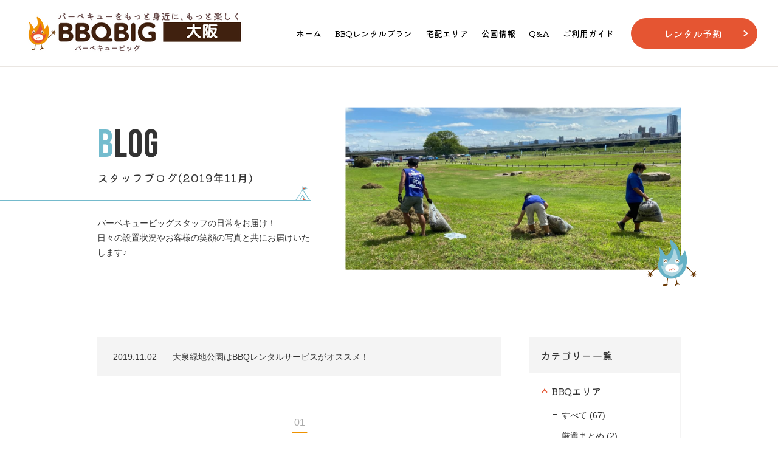

--- FILE ---
content_type: text/html; charset=UTF-8
request_url: https://bbq-big.com/2019/11/?post_type=contents&contents_cate=blog
body_size: 14368
content:
<!doctype html>
<html lang="ja">
<link rel="stylesheet" href="https://cdn.jsdelivr.net/bxslider/4.2.12/jquery.bxslider.css">
<script src="https://ajax.googleapis.com/ajax/libs/jquery/3.1.1/jquery.min.js"></script>
<script src="https://cdn.jsdelivr.net/bxslider/4.2.12/jquery.bxslider.min.js"></script>

<script type="text/javascript">
        $(document).ready(function(){
            $('.slider').bxSlider({
                auto: true,
                pause: 10000,
            });
        });
</script>
<head>
  <meta charset="utf-8">
  <title>スタッフブログ - 激安バーベキューレンタル - BBQBIG大阪激安バーベキューレンタル &#8211; BBQBIG大阪</title>
    <meta http-equiv="X-UA-Compatible" content="IE=Edge">
  <meta name="viewport" content="width=device-width">
  <meta name="format-detection" content="telephone=no">

  <meta name="keywords" content="バーベキュービッグ, BBQBIG, バーベキューレンタル">
  <meta name="description" content="BBQ器材や食材を宅配し、場所取り設置・着火・片付けまで行う手ぶらBBQサービスです。">

  <meta property="og:type" content="website">
  <meta property="og:title" content="スタッフブログ - 激安バーベキューレンタル - BBQBIG大阪激安バーベキューレンタル &#8211; BBQBIG大阪">
  <meta property="og:description" content="BBQ器材や食材を宅配し、場所取り設置・着火・片付けまで行う手ぶらBBQサービスです。">
  <meta property="og:site_name" content="スタッフブログ - 激安バーベキューレンタル - BBQBIG大阪激安バーベキューレンタル &#8211; BBQBIG大阪">
  <meta property="og:url" content="https://bbq-big.com/">
  <meta property="og:image" content="https://bbq-big.com/wp-content/themes/bbqbig/assets/img/common/ogp.png">
  <meta property="og:locale" content="ja_JP">

  <meta name="twitter:card" content="summary_large_image">
  <meta name="twitter:title" content="スタッフブログ - 激安バーベキューレンタル - BBQBIG大阪激安バーベキューレンタル &#8211; BBQBIG大阪">
  <meta name="twitter:description" content="BBQ器材や食材を宅配し、場所取り設置・着火・片付けまで行う手ぶらBBQサービスです。">
  <meta name="twitter:image" content="https://bbq-big.com/wp-content/themes/bbqbig/assets/img/common/ogp.png">

  <link rel="apple-touch-icon" href="https://bbq-big.com/wp-content/themes/bbqbig/assets/img/common/favicon.png">
  <link rel="icon" href="https://bbq-big.com/wp-content/themes/bbqbig/assets/img/common/favicon.png" type="image/png">

  <link rel="preconnect" href="https://fonts.googleapis.com">
  <link rel="preconnect" href="https://fonts.gstatic.com" crossorigin>
  <link href="https://fonts.googleapis.com/css2?family=Bebas+Neue&amp;family=Kiwi+Maru:wght@500&amp;family=WindSong:wght@500&amp;display=swap" rel="stylesheet">
<!-- Global site tag (gtag.js) - Google Analytics -->
<script async src="https://www.googletagmanager.com/gtag/js?id=UA-91610710-1"></script>
<script>
  window.dataLayer = window.dataLayer || [];
  function gtag(){dataLayer.push(arguments);}
  gtag('js', new Date());

  gtag('config', 'UA-91610710-1');
</script>
  
		<!-- All in One SEO 4.9.1.1 - aioseo.com -->
	<meta name="description" content="バーベキュービッグスタッフの日常をお届け！ 日々の設置状況やお客様の笑顔の写真と共にお届けいたします♪" />
	<meta name="robots" content="max-image-preview:large" />
	<link rel="canonical" href="https://bbq-big.com/contents_cate/blog/" />
	<meta name="generator" content="All in One SEO (AIOSEO) 4.9.1.1" />
		<meta property="og:locale" content="ja_JP" />
		<meta property="og:site_name" content="激安バーベキューレンタル - BBQBIG大阪 - BBQ器材や食材を宅配し、場所取り設置・着火・片付けまで行う手ぶらBBQサービスです。" />
		<meta property="og:type" content="website" />
		<meta property="og:url" content="https://bbq-big.com/contents_cate/blog/" />
		<meta name="twitter:card" content="summary_large_image" />
		<script type="application/ld+json" class="aioseo-schema">
			{"@context":"https:\/\/schema.org","@graph":[{"@type":"BreadcrumbList","@id":"https:\/\/bbq-big.com\/2019\/11\/#breadcrumblist","itemListElement":[{"@type":"ListItem","@id":"https:\/\/bbq-big.com#listItem","position":1,"name":"Home","item":"https:\/\/bbq-big.com","nextItem":{"@type":"ListItem","@id":"https:\/\/bbq-big.com\/2019\/#listItem","name":2019}},{"@type":"ListItem","@id":"https:\/\/bbq-big.com\/2019\/#listItem","position":2,"name":2019,"item":"https:\/\/bbq-big.com\/2019\/","nextItem":{"@type":"ListItem","@id":"https:\/\/bbq-big.com\/2019\/11\/#listItem","name":"11"},"previousItem":{"@type":"ListItem","@id":"https:\/\/bbq-big.com#listItem","name":"Home"}},{"@type":"ListItem","@id":"https:\/\/bbq-big.com\/2019\/11\/#listItem","position":3,"name":"11","previousItem":{"@type":"ListItem","@id":"https:\/\/bbq-big.com\/2019\/#listItem","name":2019}}]},{"@type":"CollectionPage","@id":"https:\/\/bbq-big.com\/2019\/11\/#collectionpage","url":"https:\/\/bbq-big.com\/2019\/11\/","name":"\u30b9\u30bf\u30c3\u30d5\u30d6\u30ed\u30b0 - \u6fc0\u5b89\u30d0\u30fc\u30d9\u30ad\u30e5\u30fc\u30ec\u30f3\u30bf\u30eb - BBQBIG\u5927\u962a","description":"\u30d0\u30fc\u30d9\u30ad\u30e5\u30fc\u30d3\u30c3\u30b0\u30b9\u30bf\u30c3\u30d5\u306e\u65e5\u5e38\u3092\u304a\u5c4a\u3051\uff01 \u65e5\u3005\u306e\u8a2d\u7f6e\u72b6\u6cc1\u3084\u304a\u5ba2\u69d8\u306e\u7b11\u9854\u306e\u5199\u771f\u3068\u5171\u306b\u304a\u5c4a\u3051\u3044\u305f\u3057\u307e\u3059\u266a","inLanguage":"ja","isPartOf":{"@id":"https:\/\/bbq-big.com\/#website"},"breadcrumb":{"@id":"https:\/\/bbq-big.com\/2019\/11\/#breadcrumblist"}},{"@type":"Organization","@id":"https:\/\/bbq-big.com\/#organization","name":"\u6fc0\u5b89BBQ\u30ec\u30f3\u30bf\u30eb - \u30d0\u30fc\u30d9\u30ad\u30e5\u30fc\u30d3\u30c3\u30b0\u5927\u962a","description":"BBQ\u5668\u6750\u3084\u98df\u6750\u3092\u5b85\u914d\u3057\u3001\u5834\u6240\u53d6\u308a\u8a2d\u7f6e\u30fb\u7740\u706b\u30fb\u7247\u4ed8\u3051\u307e\u3067\u884c\u3046\u624b\u3076\u3089BBQ\u30b5\u30fc\u30d3\u30b9\u3067\u3059\u3002","url":"https:\/\/bbq-big.com\/","logo":{"@type":"ImageObject","url":"https:\/\/bbq-big.com\/wp-content\/uploads\/2022\/02\/cropped-fb8870748e3cdc672d5b5c7c8e41f0bf.jpg","@id":"https:\/\/bbq-big.com\/2019\/11\/#organizationLogo","width":512,"height":512},"image":{"@id":"https:\/\/bbq-big.com\/2019\/11\/#organizationLogo"},"sameAs":["https:\/\/facebook.com\/","https:\/\/x.com\/","https:\/\/instagram.com\/","https:\/\/pinterest.com\/","https:\/\/youtube.com\/","https:\/\/linkedin.com\/in\/"]},{"@type":"WebSite","@id":"https:\/\/bbq-big.com\/#website","url":"https:\/\/bbq-big.com\/","name":"\u683c\u5b89BBQ\u30ec\u30f3\u30bf\u30eb - \u30d0\u30fc\u30d9\u30ad\u30e5\u30fc\u30d3\u30c3\u30b0\u5927\u962a","description":"BBQ\u5668\u6750\u3084\u98df\u6750\u3092\u5b85\u914d\u3057\u3001\u5834\u6240\u53d6\u308a\u8a2d\u7f6e\u30fb\u7740\u706b\u30fb\u7247\u4ed8\u3051\u307e\u3067\u884c\u3046\u624b\u3076\u3089BBQ\u30b5\u30fc\u30d3\u30b9\u3067\u3059\u3002","inLanguage":"ja","publisher":{"@id":"https:\/\/bbq-big.com\/#organization"}}]}
		</script>
		<!-- All in One SEO -->

<link rel="alternate" type="application/rss+xml" title="激安バーベキューレンタル - BBQBIG大阪 &raquo; BBQコンテンツ フィード" href="https://bbq-big.com/contents/feed/" />
		<!-- This site uses the Google Analytics by MonsterInsights plugin v9.11.1 - Using Analytics tracking - https://www.monsterinsights.com/ -->
							<script src="//www.googletagmanager.com/gtag/js?id=G-RQ0JH2KB3Y"  data-cfasync="false" data-wpfc-render="false" type="text/javascript" async></script>
			<script data-cfasync="false" data-wpfc-render="false" type="text/javascript">
				var mi_version = '9.11.1';
				var mi_track_user = true;
				var mi_no_track_reason = '';
								var MonsterInsightsDefaultLocations = {"page_location":"https:\/\/bbq-big.com\/2019\/11\/?post_type=contents&contents_cate=blog"};
								if ( typeof MonsterInsightsPrivacyGuardFilter === 'function' ) {
					var MonsterInsightsLocations = (typeof MonsterInsightsExcludeQuery === 'object') ? MonsterInsightsPrivacyGuardFilter( MonsterInsightsExcludeQuery ) : MonsterInsightsPrivacyGuardFilter( MonsterInsightsDefaultLocations );
				} else {
					var MonsterInsightsLocations = (typeof MonsterInsightsExcludeQuery === 'object') ? MonsterInsightsExcludeQuery : MonsterInsightsDefaultLocations;
				}

								var disableStrs = [
										'ga-disable-G-RQ0JH2KB3Y',
									];

				/* Function to detect opted out users */
				function __gtagTrackerIsOptedOut() {
					for (var index = 0; index < disableStrs.length; index++) {
						if (document.cookie.indexOf(disableStrs[index] + '=true') > -1) {
							return true;
						}
					}

					return false;
				}

				/* Disable tracking if the opt-out cookie exists. */
				if (__gtagTrackerIsOptedOut()) {
					for (var index = 0; index < disableStrs.length; index++) {
						window[disableStrs[index]] = true;
					}
				}

				/* Opt-out function */
				function __gtagTrackerOptout() {
					for (var index = 0; index < disableStrs.length; index++) {
						document.cookie = disableStrs[index] + '=true; expires=Thu, 31 Dec 2099 23:59:59 UTC; path=/';
						window[disableStrs[index]] = true;
					}
				}

				if ('undefined' === typeof gaOptout) {
					function gaOptout() {
						__gtagTrackerOptout();
					}
				}
								window.dataLayer = window.dataLayer || [];

				window.MonsterInsightsDualTracker = {
					helpers: {},
					trackers: {},
				};
				if (mi_track_user) {
					function __gtagDataLayer() {
						dataLayer.push(arguments);
					}

					function __gtagTracker(type, name, parameters) {
						if (!parameters) {
							parameters = {};
						}

						if (parameters.send_to) {
							__gtagDataLayer.apply(null, arguments);
							return;
						}

						if (type === 'event') {
														parameters.send_to = monsterinsights_frontend.v4_id;
							var hookName = name;
							if (typeof parameters['event_category'] !== 'undefined') {
								hookName = parameters['event_category'] + ':' + name;
							}

							if (typeof MonsterInsightsDualTracker.trackers[hookName] !== 'undefined') {
								MonsterInsightsDualTracker.trackers[hookName](parameters);
							} else {
								__gtagDataLayer('event', name, parameters);
							}
							
						} else {
							__gtagDataLayer.apply(null, arguments);
						}
					}

					__gtagTracker('js', new Date());
					__gtagTracker('set', {
						'developer_id.dZGIzZG': true,
											});
					if ( MonsterInsightsLocations.page_location ) {
						__gtagTracker('set', MonsterInsightsLocations);
					}
										__gtagTracker('config', 'G-RQ0JH2KB3Y', {"forceSSL":"true","link_attribution":"true"} );
										window.gtag = __gtagTracker;										(function () {
						/* https://developers.google.com/analytics/devguides/collection/analyticsjs/ */
						/* ga and __gaTracker compatibility shim. */
						var noopfn = function () {
							return null;
						};
						var newtracker = function () {
							return new Tracker();
						};
						var Tracker = function () {
							return null;
						};
						var p = Tracker.prototype;
						p.get = noopfn;
						p.set = noopfn;
						p.send = function () {
							var args = Array.prototype.slice.call(arguments);
							args.unshift('send');
							__gaTracker.apply(null, args);
						};
						var __gaTracker = function () {
							var len = arguments.length;
							if (len === 0) {
								return;
							}
							var f = arguments[len - 1];
							if (typeof f !== 'object' || f === null || typeof f.hitCallback !== 'function') {
								if ('send' === arguments[0]) {
									var hitConverted, hitObject = false, action;
									if ('event' === arguments[1]) {
										if ('undefined' !== typeof arguments[3]) {
											hitObject = {
												'eventAction': arguments[3],
												'eventCategory': arguments[2],
												'eventLabel': arguments[4],
												'value': arguments[5] ? arguments[5] : 1,
											}
										}
									}
									if ('pageview' === arguments[1]) {
										if ('undefined' !== typeof arguments[2]) {
											hitObject = {
												'eventAction': 'page_view',
												'page_path': arguments[2],
											}
										}
									}
									if (typeof arguments[2] === 'object') {
										hitObject = arguments[2];
									}
									if (typeof arguments[5] === 'object') {
										Object.assign(hitObject, arguments[5]);
									}
									if ('undefined' !== typeof arguments[1].hitType) {
										hitObject = arguments[1];
										if ('pageview' === hitObject.hitType) {
											hitObject.eventAction = 'page_view';
										}
									}
									if (hitObject) {
										action = 'timing' === arguments[1].hitType ? 'timing_complete' : hitObject.eventAction;
										hitConverted = mapArgs(hitObject);
										__gtagTracker('event', action, hitConverted);
									}
								}
								return;
							}

							function mapArgs(args) {
								var arg, hit = {};
								var gaMap = {
									'eventCategory': 'event_category',
									'eventAction': 'event_action',
									'eventLabel': 'event_label',
									'eventValue': 'event_value',
									'nonInteraction': 'non_interaction',
									'timingCategory': 'event_category',
									'timingVar': 'name',
									'timingValue': 'value',
									'timingLabel': 'event_label',
									'page': 'page_path',
									'location': 'page_location',
									'title': 'page_title',
									'referrer' : 'page_referrer',
								};
								for (arg in args) {
																		if (!(!args.hasOwnProperty(arg) || !gaMap.hasOwnProperty(arg))) {
										hit[gaMap[arg]] = args[arg];
									} else {
										hit[arg] = args[arg];
									}
								}
								return hit;
							}

							try {
								f.hitCallback();
							} catch (ex) {
							}
						};
						__gaTracker.create = newtracker;
						__gaTracker.getByName = newtracker;
						__gaTracker.getAll = function () {
							return [];
						};
						__gaTracker.remove = noopfn;
						__gaTracker.loaded = true;
						window['__gaTracker'] = __gaTracker;
					})();
									} else {
										console.log("");
					(function () {
						function __gtagTracker() {
							return null;
						}

						window['__gtagTracker'] = __gtagTracker;
						window['gtag'] = __gtagTracker;
					})();
									}
			</script>
							<!-- / Google Analytics by MonsterInsights -->
		<style id='wp-img-auto-sizes-contain-inline-css' type='text/css'>
img:is([sizes=auto i],[sizes^="auto," i]){contain-intrinsic-size:3000px 1500px}
/*# sourceURL=wp-img-auto-sizes-contain-inline-css */
</style>
<style id='wp-block-library-inline-css' type='text/css'>
:root{--wp-block-synced-color:#7a00df;--wp-block-synced-color--rgb:122,0,223;--wp-bound-block-color:var(--wp-block-synced-color);--wp-editor-canvas-background:#ddd;--wp-admin-theme-color:#007cba;--wp-admin-theme-color--rgb:0,124,186;--wp-admin-theme-color-darker-10:#006ba1;--wp-admin-theme-color-darker-10--rgb:0,107,160.5;--wp-admin-theme-color-darker-20:#005a87;--wp-admin-theme-color-darker-20--rgb:0,90,135;--wp-admin-border-width-focus:2px}@media (min-resolution:192dpi){:root{--wp-admin-border-width-focus:1.5px}}.wp-element-button{cursor:pointer}:root .has-very-light-gray-background-color{background-color:#eee}:root .has-very-dark-gray-background-color{background-color:#313131}:root .has-very-light-gray-color{color:#eee}:root .has-very-dark-gray-color{color:#313131}:root .has-vivid-green-cyan-to-vivid-cyan-blue-gradient-background{background:linear-gradient(135deg,#00d084,#0693e3)}:root .has-purple-crush-gradient-background{background:linear-gradient(135deg,#34e2e4,#4721fb 50%,#ab1dfe)}:root .has-hazy-dawn-gradient-background{background:linear-gradient(135deg,#faaca8,#dad0ec)}:root .has-subdued-olive-gradient-background{background:linear-gradient(135deg,#fafae1,#67a671)}:root .has-atomic-cream-gradient-background{background:linear-gradient(135deg,#fdd79a,#004a59)}:root .has-nightshade-gradient-background{background:linear-gradient(135deg,#330968,#31cdcf)}:root .has-midnight-gradient-background{background:linear-gradient(135deg,#020381,#2874fc)}:root{--wp--preset--font-size--normal:16px;--wp--preset--font-size--huge:42px}.has-regular-font-size{font-size:1em}.has-larger-font-size{font-size:2.625em}.has-normal-font-size{font-size:var(--wp--preset--font-size--normal)}.has-huge-font-size{font-size:var(--wp--preset--font-size--huge)}.has-text-align-center{text-align:center}.has-text-align-left{text-align:left}.has-text-align-right{text-align:right}.has-fit-text{white-space:nowrap!important}#end-resizable-editor-section{display:none}.aligncenter{clear:both}.items-justified-left{justify-content:flex-start}.items-justified-center{justify-content:center}.items-justified-right{justify-content:flex-end}.items-justified-space-between{justify-content:space-between}.screen-reader-text{border:0;clip-path:inset(50%);height:1px;margin:-1px;overflow:hidden;padding:0;position:absolute;width:1px;word-wrap:normal!important}.screen-reader-text:focus{background-color:#ddd;clip-path:none;color:#444;display:block;font-size:1em;height:auto;left:5px;line-height:normal;padding:15px 23px 14px;text-decoration:none;top:5px;width:auto;z-index:100000}html :where(.has-border-color){border-style:solid}html :where([style*=border-top-color]){border-top-style:solid}html :where([style*=border-right-color]){border-right-style:solid}html :where([style*=border-bottom-color]){border-bottom-style:solid}html :where([style*=border-left-color]){border-left-style:solid}html :where([style*=border-width]){border-style:solid}html :where([style*=border-top-width]){border-top-style:solid}html :where([style*=border-right-width]){border-right-style:solid}html :where([style*=border-bottom-width]){border-bottom-style:solid}html :where([style*=border-left-width]){border-left-style:solid}html :where(img[class*=wp-image-]){height:auto;max-width:100%}:where(figure){margin:0 0 1em}html :where(.is-position-sticky){--wp-admin--admin-bar--position-offset:var(--wp-admin--admin-bar--height,0px)}@media screen and (max-width:600px){html :where(.is-position-sticky){--wp-admin--admin-bar--position-offset:0px}}

/*# sourceURL=wp-block-library-inline-css */
</style><style id='global-styles-inline-css' type='text/css'>
:root{--wp--preset--aspect-ratio--square: 1;--wp--preset--aspect-ratio--4-3: 4/3;--wp--preset--aspect-ratio--3-4: 3/4;--wp--preset--aspect-ratio--3-2: 3/2;--wp--preset--aspect-ratio--2-3: 2/3;--wp--preset--aspect-ratio--16-9: 16/9;--wp--preset--aspect-ratio--9-16: 9/16;--wp--preset--color--black: #000000;--wp--preset--color--cyan-bluish-gray: #abb8c3;--wp--preset--color--white: #ffffff;--wp--preset--color--pale-pink: #f78da7;--wp--preset--color--vivid-red: #cf2e2e;--wp--preset--color--luminous-vivid-orange: #ff6900;--wp--preset--color--luminous-vivid-amber: #fcb900;--wp--preset--color--light-green-cyan: #7bdcb5;--wp--preset--color--vivid-green-cyan: #00d084;--wp--preset--color--pale-cyan-blue: #8ed1fc;--wp--preset--color--vivid-cyan-blue: #0693e3;--wp--preset--color--vivid-purple: #9b51e0;--wp--preset--gradient--vivid-cyan-blue-to-vivid-purple: linear-gradient(135deg,rgb(6,147,227) 0%,rgb(155,81,224) 100%);--wp--preset--gradient--light-green-cyan-to-vivid-green-cyan: linear-gradient(135deg,rgb(122,220,180) 0%,rgb(0,208,130) 100%);--wp--preset--gradient--luminous-vivid-amber-to-luminous-vivid-orange: linear-gradient(135deg,rgb(252,185,0) 0%,rgb(255,105,0) 100%);--wp--preset--gradient--luminous-vivid-orange-to-vivid-red: linear-gradient(135deg,rgb(255,105,0) 0%,rgb(207,46,46) 100%);--wp--preset--gradient--very-light-gray-to-cyan-bluish-gray: linear-gradient(135deg,rgb(238,238,238) 0%,rgb(169,184,195) 100%);--wp--preset--gradient--cool-to-warm-spectrum: linear-gradient(135deg,rgb(74,234,220) 0%,rgb(151,120,209) 20%,rgb(207,42,186) 40%,rgb(238,44,130) 60%,rgb(251,105,98) 80%,rgb(254,248,76) 100%);--wp--preset--gradient--blush-light-purple: linear-gradient(135deg,rgb(255,206,236) 0%,rgb(152,150,240) 100%);--wp--preset--gradient--blush-bordeaux: linear-gradient(135deg,rgb(254,205,165) 0%,rgb(254,45,45) 50%,rgb(107,0,62) 100%);--wp--preset--gradient--luminous-dusk: linear-gradient(135deg,rgb(255,203,112) 0%,rgb(199,81,192) 50%,rgb(65,88,208) 100%);--wp--preset--gradient--pale-ocean: linear-gradient(135deg,rgb(255,245,203) 0%,rgb(182,227,212) 50%,rgb(51,167,181) 100%);--wp--preset--gradient--electric-grass: linear-gradient(135deg,rgb(202,248,128) 0%,rgb(113,206,126) 100%);--wp--preset--gradient--midnight: linear-gradient(135deg,rgb(2,3,129) 0%,rgb(40,116,252) 100%);--wp--preset--font-size--small: 13px;--wp--preset--font-size--medium: 20px;--wp--preset--font-size--large: 36px;--wp--preset--font-size--x-large: 42px;--wp--preset--spacing--20: 0.44rem;--wp--preset--spacing--30: 0.67rem;--wp--preset--spacing--40: 1rem;--wp--preset--spacing--50: 1.5rem;--wp--preset--spacing--60: 2.25rem;--wp--preset--spacing--70: 3.38rem;--wp--preset--spacing--80: 5.06rem;--wp--preset--shadow--natural: 6px 6px 9px rgba(0, 0, 0, 0.2);--wp--preset--shadow--deep: 12px 12px 50px rgba(0, 0, 0, 0.4);--wp--preset--shadow--sharp: 6px 6px 0px rgba(0, 0, 0, 0.2);--wp--preset--shadow--outlined: 6px 6px 0px -3px rgb(255, 255, 255), 6px 6px rgb(0, 0, 0);--wp--preset--shadow--crisp: 6px 6px 0px rgb(0, 0, 0);}:where(.is-layout-flex){gap: 0.5em;}:where(.is-layout-grid){gap: 0.5em;}body .is-layout-flex{display: flex;}.is-layout-flex{flex-wrap: wrap;align-items: center;}.is-layout-flex > :is(*, div){margin: 0;}body .is-layout-grid{display: grid;}.is-layout-grid > :is(*, div){margin: 0;}:where(.wp-block-columns.is-layout-flex){gap: 2em;}:where(.wp-block-columns.is-layout-grid){gap: 2em;}:where(.wp-block-post-template.is-layout-flex){gap: 1.25em;}:where(.wp-block-post-template.is-layout-grid){gap: 1.25em;}.has-black-color{color: var(--wp--preset--color--black) !important;}.has-cyan-bluish-gray-color{color: var(--wp--preset--color--cyan-bluish-gray) !important;}.has-white-color{color: var(--wp--preset--color--white) !important;}.has-pale-pink-color{color: var(--wp--preset--color--pale-pink) !important;}.has-vivid-red-color{color: var(--wp--preset--color--vivid-red) !important;}.has-luminous-vivid-orange-color{color: var(--wp--preset--color--luminous-vivid-orange) !important;}.has-luminous-vivid-amber-color{color: var(--wp--preset--color--luminous-vivid-amber) !important;}.has-light-green-cyan-color{color: var(--wp--preset--color--light-green-cyan) !important;}.has-vivid-green-cyan-color{color: var(--wp--preset--color--vivid-green-cyan) !important;}.has-pale-cyan-blue-color{color: var(--wp--preset--color--pale-cyan-blue) !important;}.has-vivid-cyan-blue-color{color: var(--wp--preset--color--vivid-cyan-blue) !important;}.has-vivid-purple-color{color: var(--wp--preset--color--vivid-purple) !important;}.has-black-background-color{background-color: var(--wp--preset--color--black) !important;}.has-cyan-bluish-gray-background-color{background-color: var(--wp--preset--color--cyan-bluish-gray) !important;}.has-white-background-color{background-color: var(--wp--preset--color--white) !important;}.has-pale-pink-background-color{background-color: var(--wp--preset--color--pale-pink) !important;}.has-vivid-red-background-color{background-color: var(--wp--preset--color--vivid-red) !important;}.has-luminous-vivid-orange-background-color{background-color: var(--wp--preset--color--luminous-vivid-orange) !important;}.has-luminous-vivid-amber-background-color{background-color: var(--wp--preset--color--luminous-vivid-amber) !important;}.has-light-green-cyan-background-color{background-color: var(--wp--preset--color--light-green-cyan) !important;}.has-vivid-green-cyan-background-color{background-color: var(--wp--preset--color--vivid-green-cyan) !important;}.has-pale-cyan-blue-background-color{background-color: var(--wp--preset--color--pale-cyan-blue) !important;}.has-vivid-cyan-blue-background-color{background-color: var(--wp--preset--color--vivid-cyan-blue) !important;}.has-vivid-purple-background-color{background-color: var(--wp--preset--color--vivid-purple) !important;}.has-black-border-color{border-color: var(--wp--preset--color--black) !important;}.has-cyan-bluish-gray-border-color{border-color: var(--wp--preset--color--cyan-bluish-gray) !important;}.has-white-border-color{border-color: var(--wp--preset--color--white) !important;}.has-pale-pink-border-color{border-color: var(--wp--preset--color--pale-pink) !important;}.has-vivid-red-border-color{border-color: var(--wp--preset--color--vivid-red) !important;}.has-luminous-vivid-orange-border-color{border-color: var(--wp--preset--color--luminous-vivid-orange) !important;}.has-luminous-vivid-amber-border-color{border-color: var(--wp--preset--color--luminous-vivid-amber) !important;}.has-light-green-cyan-border-color{border-color: var(--wp--preset--color--light-green-cyan) !important;}.has-vivid-green-cyan-border-color{border-color: var(--wp--preset--color--vivid-green-cyan) !important;}.has-pale-cyan-blue-border-color{border-color: var(--wp--preset--color--pale-cyan-blue) !important;}.has-vivid-cyan-blue-border-color{border-color: var(--wp--preset--color--vivid-cyan-blue) !important;}.has-vivid-purple-border-color{border-color: var(--wp--preset--color--vivid-purple) !important;}.has-vivid-cyan-blue-to-vivid-purple-gradient-background{background: var(--wp--preset--gradient--vivid-cyan-blue-to-vivid-purple) !important;}.has-light-green-cyan-to-vivid-green-cyan-gradient-background{background: var(--wp--preset--gradient--light-green-cyan-to-vivid-green-cyan) !important;}.has-luminous-vivid-amber-to-luminous-vivid-orange-gradient-background{background: var(--wp--preset--gradient--luminous-vivid-amber-to-luminous-vivid-orange) !important;}.has-luminous-vivid-orange-to-vivid-red-gradient-background{background: var(--wp--preset--gradient--luminous-vivid-orange-to-vivid-red) !important;}.has-very-light-gray-to-cyan-bluish-gray-gradient-background{background: var(--wp--preset--gradient--very-light-gray-to-cyan-bluish-gray) !important;}.has-cool-to-warm-spectrum-gradient-background{background: var(--wp--preset--gradient--cool-to-warm-spectrum) !important;}.has-blush-light-purple-gradient-background{background: var(--wp--preset--gradient--blush-light-purple) !important;}.has-blush-bordeaux-gradient-background{background: var(--wp--preset--gradient--blush-bordeaux) !important;}.has-luminous-dusk-gradient-background{background: var(--wp--preset--gradient--luminous-dusk) !important;}.has-pale-ocean-gradient-background{background: var(--wp--preset--gradient--pale-ocean) !important;}.has-electric-grass-gradient-background{background: var(--wp--preset--gradient--electric-grass) !important;}.has-midnight-gradient-background{background: var(--wp--preset--gradient--midnight) !important;}.has-small-font-size{font-size: var(--wp--preset--font-size--small) !important;}.has-medium-font-size{font-size: var(--wp--preset--font-size--medium) !important;}.has-large-font-size{font-size: var(--wp--preset--font-size--large) !important;}.has-x-large-font-size{font-size: var(--wp--preset--font-size--x-large) !important;}
/*# sourceURL=global-styles-inline-css */
</style>

<style id='classic-theme-styles-inline-css' type='text/css'>
/*! This file is auto-generated */
.wp-block-button__link{color:#fff;background-color:#32373c;border-radius:9999px;box-shadow:none;text-decoration:none;padding:calc(.667em + 2px) calc(1.333em + 2px);font-size:1.125em}.wp-block-file__button{background:#32373c;color:#fff;text-decoration:none}
/*# sourceURL=/wp-includes/css/classic-themes.min.css */
</style>
<link rel="stylesheet" href="https://bbq-big.com/wp-content/plugins/contact-form-7/includes/css/styles.css?ver=6.1.4">
<link rel="stylesheet" href="https://bbq-big.com/wp-content/themes/bbqbig/style.css?ver=6.9">
<link rel="stylesheet" href="https://bbq-big.com/wp-content/themes/bbqbig_child/style.css?ver=6.9">
<link rel="stylesheet" href="https://bbq-big.com/wp-content/themes/bbqbig/assets/css/style.css?ver=2022021071814">
<script src="https://bbq-big.com/wp-content/plugins/google-analytics-for-wordpress/assets/js/frontend-gtag.min.js?ver=9.11.1" id="monsterinsights-frontend-script-js" async="async" data-wp-strategy="async"></script>
<script data-cfasync="false" data-wpfc-render="false" type="text/javascript" id='monsterinsights-frontend-script-js-extra'>/* <![CDATA[ */
var monsterinsights_frontend = {"js_events_tracking":"true","download_extensions":"doc,pdf,ppt,zip,xls,docx,pptx,xlsx","inbound_paths":"[{\"path\":\"\\\/go\\\/\",\"label\":\"affiliate\"},{\"path\":\"\\\/recommend\\\/\",\"label\":\"affiliate\"}]","home_url":"https:\/\/bbq-big.com","hash_tracking":"false","v4_id":"G-RQ0JH2KB3Y"};/* ]]> */
</script>
<script src="https://bbq-big.com/wp-content/themes/bbqbig/assets/js/viewport.bundle.js?ver=6.9" id="viewport-js"></script>
<link rel="https://api.w.org/" href="https://bbq-big.com/wp-json/" /><link rel="alternate" title="JSON" type="application/json" href="https://bbq-big.com/wp-json/wp/v2/contents_cate/2" /><link rel="icon" href="https://bbq-big.com/wp-content/uploads/2022/02/cropped-fb8870748e3cdc672d5b5c7c8e41f0bf-32x32.jpg" sizes="32x32" />
<link rel="icon" href="https://bbq-big.com/wp-content/uploads/2022/02/cropped-fb8870748e3cdc672d5b5c7c8e41f0bf-192x192.jpg" sizes="192x192" />
<link rel="apple-touch-icon" href="https://bbq-big.com/wp-content/uploads/2022/02/cropped-fb8870748e3cdc672d5b5c7c8e41f0bf-180x180.jpg" />
<meta name="msapplication-TileImage" content="https://bbq-big.com/wp-content/uploads/2022/02/cropped-fb8870748e3cdc672d5b5c7c8e41f0bf-270x270.jpg" />
		<style type="text/css" id="wp-custom-css">
			/* 全幅指定 */
.full-width {
    margin: 0 calc(50% - 50vw);
    padding: 5em calc(50vw - 50%);
}
/* pタグの余白を削除 */
.wpcf7-form p {
    margin-bottom: 0;
}
/* 背景色（お好きな色に） */
section.contact {
    background-color: #EDF7EF;
}
/*  フォームの幅（自由に変えてOK） */
.contactForm {
    max-width: 700px;
    margin: 0 auto;
}
/* 各項目の下部余白 */
.contact_item {
    margin-bottom: 2.5rem;
}
/* 項目名 */
.label {
    display: block;
    font-size: 2rem;
    line-height: 1.6;
    letter-spacing: 0.05em;
    margin-bottom: .6rem;
    font-weight: bold;
}
/* 必須タグと任意タグ共通のスタイル */
.label_tag {
    font-size: 1.5rem;
    color: #ffffff;
    border-radius: .3rem;
    margin-right: 1rem;
    padding: 5px 10px;
}
/* 必須タグ */
.label_must {
    background-color: #C84772;
}
/* 任意タグ */
.label_option {
    background-color: #888988;
}
/* 名前やメールアドレスなどユーザーが入力する箇所 */
.inputs {
    width: 100%;
    -webkit-box-sizing: border-box;
    box-sizing: border-box;
}
input[type="text"],input[type="email"] {
    border: solid 1px #707070;
    padding: .5rem;
    font-size: 1.8rem;
}
/* お問い合わせ内容を入力する箇所 */
textarea.form-control {
    border: solid 1px #707070;
    padding: .5rem;
    height: 207px;
    font-size: 1.8rem;
}
/* ボタン */
.btnArea {
    text-align: center;
}
input[type="submit"]{
    background: #C84772;
    border: 2px solid #ffffff;
    width: 280px;
    color: #ffffff;
    text-align: center;
    font-size: 2.5rem;
    line-height: 1.3;
    letter-spacing: .5em;
    text-indent: .5em;
    font-weight: bold;
    padding: 1.4rem 0;
    margin-top: 2rem;
    cursor: pointer;
    border-radius: .3rem;
    transition: all .3s;
    
}
/* ボタンにホバーした時 */
input[type="submit"]:hover {
    color: #C84772;
    background-color: #ffffff;
    border-color: #C84772;
}
/* ローダー */
.wpcf7 .ajax-loader {
    display: block;
    margin: 0 auto;
}
/* モバイル版 */
@media screen and (max-width: 480px) {
    .contact_item {
        margin-bottom: 1.6rem;
    }
    .label {
        font-size: 1.5rem;
        margin-bottom: .4rem;
    }
    .label_tag {
        font-size: 1.1rem;
    }
    input[type="text"],input[type="email"] {
        padding: .4rem;
        font-size: 1.5rem;
    }
    textarea {
        padding: .4rem;
        font-size: 1.5rem;
    }
    input[type="submit"]{
        font-size: 1.5rem;
    }
}
.btn--orange,
a.btn--orange {
  color: #fff;
  background-color: #eb6100;
}
.btn--orange:hover,
a.btn--orange:hover {
  color: #E55532;
  background: #f56500;
}

a.btn--radius {
   border-radius: 100vh;
}
.nomadBtn_deco2 a {
  display: inline-block;
  max-width: 60%;
  text-align:center;
  border: 2px solid #E55532;
  color:#FFF;
  background: #E55532;
  text-decoration: none;
  font-weight: bold;
  padding: .8em 2.5em;
  border-radius: 20px;
  transition: .4s;
  margin: 3em 1em 3em 1em;
  transform: scale(2, 2);
}
.nomadBtn_deco2 a:hover {
  background: none;
  color: #E55532;
}

/* solid015 */
.button_solid015 {
    text-align: center;
}
.button_solid015 p {
    margin-bottom: 5px;
    font-weight: 600;
    color: #6bb6ff;
    letter-spacing: 0.04rem;
    display: inline-block;
    position: relative;
}
.button_solid015 p:before, .button_solid015 p:after {
    display: inline-block;
    position: absolute;
    top: 45%;
    width: 20px;
    height: 3px;
    border-radius: 5px;
    background-color: #6bb6ff;
    content: "";
}
.button_solid015 p:before {
    left: -30px;
    -webkit-transform: rotate( 50deg );
    transform: rotate( 50deg );
}
.button_solid015 p:after {
    right: -30px;
    -webkit-transform: rotate( -50deg );
    transform: rotate( -50deg );
}
.button_solid015 a {
    position: relative;
    display: flex;
    justify-content: space-around;
    align-items: center;
    margin: 0 auto;
    max-width: 240px;
    padding: 10px 25px;
    color: #FFF;
    transition: 0.3s ease-in-out;
    font-weight: 600;
    background: #6bb6ff;
    filter: drop-shadow(0px 2px 4px #ccc);
    border-radius: 50px;
}
.button_solid015 a:hover {
    transform: translateY(-2px);
    box-shadow: 0 15px 30px -5px rgb(0 0 0 / 15%), 0 0 5px rgb(0 0 0 / 10%);
}
.button_solid015 a:after {
    position: absolute;
    top: 50%;
    right: 20px;
    transition: 0.2s ease-in-out;
    content: "\f0da";
    font-family: "Font Awesome 5 Free";
    font-weight: 900;
    transform: translateY(-54%);
}

/* LINE004 */
.button_line004 a {
    position: relative;
    display: flex;
    justify-content: space-around;
    align-items: center;
    margin: 0 auto;
    max-width: 200px;
    padding: 10px 25px;
    color: #313131;
    transition: 0.3s ease-in-out;
    font-weight: 600;
}
.button_line004 a:before,
.button_line004 a:after {
	content: '';
	width: 18px;
	height: 18px;
	border-color: #6bb6ff;
	box-sizing: border-box;
	border-style :solid;
	display: block;
	position: absolute;
	transition: all 0.3s ease-in-out;
}
.button_line004 a:before {
	top: -6px;
	left: -6px;
	border-width: 2px 0 0 2px;
	z-index: 5;
}
.button_line004 a:after {
	bottom: -6px;
	right: -6px;
	border-width: 0 2px 2px 0;
}
.button_line004 a:hover:before,
.button_line004 a:hover:after {
	width: calc(100% + 12px);
	height: calc(100% + 12px);
	border-color: #6bb6ff;
}
.button_line004 a:hover {
	color: #fff;
	background-color: #6bb6ff;
	border-color: #6bb6ff;
}
.red{
    color: red;
    font-weight: bold;
}
.purple {
    color:#7d3c98;
}
.container {
  font-family: arial;
  font-size: 24px;
  margin: 25px;
  width: 350px;
  height: 200px;
  outline: dashed 1px black;
  /* 準備 */
  position: relative;
}

.child {
  width: 50px;
  height: 50px;
  background-color: red;
  /* 水平・垂直方向の中央揃え */
  position: absolute;
  top: 50%;
  left: 50%;
  margin: -25px 0 0 -25px; /* 完全に中央に配置するため、上・左の margin を負の数に設定 */
}		</style>
		</head>

<body
   class="is-son">

  
  <div class="l-body" id="js-body">

  <header class="l-header" id="js-header">
  <div class="l-header__container">
    <div class="l-header__head">
      <div class="p-logo p-logo--type_header">
        <a class="p-logo__item" href="https://bbq-big.com/">
          <picture>
            <source media="(max-width: 767px)" srcset="https://bbq-big.com/wp-content/themes/bbqbig/assets/img/logo/horizontal.png">
            <source media="(min-width: 768px)" srcset="https://bbq-big.com/wp-content/themes/bbqbig/assets/img/logo/horizontal-pc.png">
            <img class="c-liquid-img" src="https://bbq-big.com/wp-content/themes/bbqbig/assets/img/logo/horizontal-pc.png" alt="バーベキュービッグ">
          </picture>
        </a>
      </div>
    </div>
    <div class="l-header__body">
      <nav class="p-gnav" id="js-gnav">
  <div class="p-gnav__container">
    <ul class="p-gnav__list">
            <li class="
        p-gnav__divider      ">
        <a class="p-gnav__item js-gnav__item" href="https://bbq-big.com/">ホーム</a>
      </li>
              <li class="
          p-gnav__divider        ">
          <a class="p-gnav__item js-gnav__item" href="https://bbq-big.com/plan/">BBQレンタルプラン</a>
        </li>
                    <li class="
          p-gnav__divider        ">
          <a class="p-gnav__item js-gnav__item" href="https://bbq-big.com/bbq_area_cate/free-shipping/">宅配エリア</a>
        </li>
                    <li class="
          p-gnav__divider        ">
          <a class="p-gnav__item js-gnav__item" href="https://bbq-big.com/bbq_area_cate/park-info/">公園情報</a>
        </li>
                    <li class="
          p-gnav__divider        ">
          <a class="p-gnav__item js-gnav__item" href="https://bbq-big.com/qanda/">Q&A</a>
        </li>
                    <li class="
          p-gnav__divider        ">
          <a class="p-gnav__item js-gnav__item" href="https://bbq-big.com/guide/">ご利用ガイド</a>
        </li>
          </ul>
    <div class="s-gnav-btn">
      <div class="s-gnav-btn__wrap">
        <a class="s-gnav-btn__item" href="https://www.tablecheck.com/shops/bbqbig-osaka/reserve" target="_blank">
          <p class="s-gnav-btn__txt">レンタル予約</p>
        </a>
      </div>
    </div>
  </div></nav>

      <div class="p-hamburger" id="js-gnav-trg">
        <div class="p-hamburger__container">
          <span class="p-hamburger__item"></span>
          <span class="p-hamburger__item"></span>
          <span class="p-hamburger__item"></span>
        </div>
      </div>
    </div>
  </div>
</header>

<main class="l-main" id="js-main">

      <div class="c-sub-first-view">
    <div class="c-sub-first-view__main">
      <div class="c-sub-first-view__container">

                <div class="c-sub-first-view__text-area">
          <p class="c-sub-first-view__ruby">
            BLOG          </p>
          <h1 class="c-sub-first-view__title">
            スタッフブログ(2019年11月)          </h1>
          <div class="c-sub-first-view__text-area-delimiter">
            <div class="c-sub-first-view__icon">
              <img src="https://bbq-big.com/wp-content/themes/bbqbig/assets/img/icon/main-tent-bb-none.svg" alt="">
            </div>
          </div>
                      <p class="c-sub-first-view__caption">
              バーベキュービッグスタッフの日常をお届け！<br />
日々の設置状況やお客様の笑顔の写真と共にお届けいたします♪            </p>
                  </div>
                <div class="c-sub-first-view__image-area">
                                              <div class="c-sub-first-view__illust c-sub-first-view__illust--right">
                <img class="c-liquid-img" src="https://bbq-big.com/wp-content/themes/bbqbig/assets/img/illust/fire02.png" alt="">
              </div>
                      
                    <div class="c-sub-first-view__visual">
                        <img class="js-ofi" src="https://bbq-big.com/wp-content/themes/bbqbig/assets/img/page/post/sub-blog-hero.jpg" alt="">
          </div>
        </div>
      </div>    </div>
  </div>

  <div id="js-header-trg"></div>

    <section class="l-section">
    <div class="l-container">
      <div class="c-post-category-view">
                <div class="c-post-category-view__item">
          
<ul class="c-divider p-news-list">
            <li class="p-news-list__wrapper">
        <a class="p-news-list__item" href="https://bbq-big.com/contents/1527">
          <div class="p-news-list__head">
            <p class="p-news-list__date">
              <time datetime="2019-11-02">
                2019.11.02              </time>
            </p>
          </div>
          <div class="p-news-list__body">
            <p class="p-news-list__txt">
              大泉緑地公園はBBQレンタルサービスがオススメ！            </p>
          </div>
        </a>
      </li>
      </ul>
      <div class="c-divider c-divider--gap_s p-pagination">
        <ul class="p-pagination-list">
          <li class="p-pagination-list__item is-current">
            <div class="p-pagination-list__inner">01</div>
          </li>
        </ul>
        <ul class="p-pagination-nav">
          <li class="p-pagination-nav__item p-pagination-nav__item--prev">
            <div class="p-pagination-nav__inner">
              <p class="p-pagination-nav__txt">前へ</p>
            </div>
          </li>
          <li class="p-pagination-nav__item p-pagination-nav__item--next">
            <div class="p-pagination-nav__inner">
              <p class="p-pagination-nav__txt">次へ</p>
            </div>
          </li>
        </ul>
      </div>        </div>
                <div class="c-post-category-view__item c-post-category-view__item--sub">
          
<h3 class="c-post-category-view__title">カテゴリー一覧</h3>

      <div class="c-accordion c-post-category-view__box js-acc is-open">
            <p class="c-accordion__head c-post-category-view__box-title js-acc__trg">BBQエリア</p>
            <ul class="c-accordion__body c-post-category-view__box-list">
        <li class="c-post-category-view__box-list-item">
          <a href="https://bbq-big.com/contents_cate/bbq-area/">
            すべて (67)
          </a>
        </li>
                                          <li class="c-post-category-view__box-list-item">
              <a href="https://bbq-big.com/contents_cate/%e5%8e%b3%e9%81%b8%e3%81%be%e3%81%a8%e3%82%81/">
                厳選まとめ (2)              </a>
            </li>
                        </ul>
    </div>
      <div class="c-accordion c-post-category-view__box js-acc is-open">
            <p class="c-accordion__head c-post-category-view__box-title js-acc__trg">BBQレシピ</p>
            <ul class="c-accordion__body c-post-category-view__box-list">
        <li class="c-post-category-view__box-list-item">
          <a href="https://bbq-big.com/contents_cate/recipe/">
            すべて (19)
          </a>
        </li>
              </ul>
    </div>
      <div class="c-accordion c-post-category-view__box js-acc is-open">
            <p class="c-accordion__head c-post-category-view__box-title js-acc__trg">お客様の声</p>
            <ul class="c-accordion__body c-post-category-view__box-list">
        <li class="c-post-category-view__box-list-item">
          <a href="https://bbq-big.com/contents_cate/voice/">
            すべて (6)
          </a>
        </li>
              </ul>
    </div>
      <div class="c-accordion c-post-category-view__box js-acc is-open">
            <p class="c-accordion__head c-post-category-view__box-title js-acc__trg">コラム</p>
            <ul class="c-accordion__body c-post-category-view__box-list">
        <li class="c-post-category-view__box-list-item">
          <a href="https://bbq-big.com/contents_cate/column/">
            すべて (13)
          </a>
        </li>
              </ul>
    </div>
      <div class="c-accordion c-post-category-view__box js-acc is-open">
            <p class="c-accordion__head c-post-category-view__box-title js-acc__trg">サービスについて</p>
            <ul class="c-accordion__body c-post-category-view__box-list">
        <li class="c-post-category-view__box-list-item">
          <a href="https://bbq-big.com/contents_cate/service/">
            すべて (23)
          </a>
        </li>
              </ul>
    </div>
      <div class="c-accordion c-post-category-view__box js-acc is-open">
            <p class="c-accordion__head c-post-category-view__box-title js-acc__trg">スタッフブログ</p>
            <ul class="c-accordion__body c-post-category-view__box-list">
        <li class="c-post-category-view__box-list-item">
          <a href="https://bbq-big.com/contents_cate/blog/">
            すべて (607)
          </a>
        </li>
              </ul>
    </div>
  
<h3 class="c-post-category-view__title">月別アーカイブ</h3>

      
          <div class="c-accordion c-post-category-view__box js-acc">
          
          <p class="c-accordion__head c-post-category-view__box-title js-acc__trg">2026年</p>
      <ul class="c-accordion__body c-post-category-view__box-list">
    
    <li class="c-post-category-view__box-list-item">
      <a href="https://bbq-big.com/2026/01/?post_type=contents&#038;contents_cate=blog">
        1月 (1)
      </a>
    </li>

          </ul>
      </div>
    
          
                  <div class="c-accordion c-post-category-view__box js-acc">
                  
          <p class="c-accordion__head c-post-category-view__box-title js-acc__trg">2025年</p>
      <ul class="c-accordion__body c-post-category-view__box-list">
    
    <li class="c-post-category-view__box-list-item">
      <a href="https://bbq-big.com/2025/04/?post_type=contents&#038;contents_cate=blog">
        4月 (2)
      </a>
    </li>

    
          
              
    
    <li class="c-post-category-view__box-list-item">
      <a href="https://bbq-big.com/2025/01/?post_type=contents&#038;contents_cate=blog">
        1月 (1)
      </a>
    </li>

          </ul>
      </div>
    
          
                  <div class="c-accordion c-post-category-view__box js-acc">
                  
          <p class="c-accordion__head c-post-category-view__box-title js-acc__trg">2024年</p>
      <ul class="c-accordion__body c-post-category-view__box-list">
    
    <li class="c-post-category-view__box-list-item">
      <a href="https://bbq-big.com/2024/12/?post_type=contents&#038;contents_cate=blog">
        12月 (1)
      </a>
    </li>

    
          
              
    
    <li class="c-post-category-view__box-list-item">
      <a href="https://bbq-big.com/2024/06/?post_type=contents&#038;contents_cate=blog">
        6月 (1)
      </a>
    </li>

    
          
              
    
    <li class="c-post-category-view__box-list-item">
      <a href="https://bbq-big.com/2024/04/?post_type=contents&#038;contents_cate=blog">
        4月 (5)
      </a>
    </li>

    
          
              
    
    <li class="c-post-category-view__box-list-item">
      <a href="https://bbq-big.com/2024/03/?post_type=contents&#038;contents_cate=blog">
        3月 (1)
      </a>
    </li>

          </ul>
      </div>
    
          
                  <div class="c-accordion c-post-category-view__box js-acc">
                  
          <p class="c-accordion__head c-post-category-view__box-title js-acc__trg">2023年</p>
      <ul class="c-accordion__body c-post-category-view__box-list">
    
    <li class="c-post-category-view__box-list-item">
      <a href="https://bbq-big.com/2023/10/?post_type=contents&#038;contents_cate=blog">
        10月 (3)
      </a>
    </li>

    
          
              
    
    <li class="c-post-category-view__box-list-item">
      <a href="https://bbq-big.com/2023/09/?post_type=contents&#038;contents_cate=blog">
        9月 (4)
      </a>
    </li>

    
          
              
    
    <li class="c-post-category-view__box-list-item">
      <a href="https://bbq-big.com/2023/08/?post_type=contents&#038;contents_cate=blog">
        8月 (5)
      </a>
    </li>

    
          
              
    
    <li class="c-post-category-view__box-list-item">
      <a href="https://bbq-big.com/2023/07/?post_type=contents&#038;contents_cate=blog">
        7月 (6)
      </a>
    </li>

    
          
              
    
    <li class="c-post-category-view__box-list-item">
      <a href="https://bbq-big.com/2023/06/?post_type=contents&#038;contents_cate=blog">
        6月 (4)
      </a>
    </li>

    
          
              
    
    <li class="c-post-category-view__box-list-item">
      <a href="https://bbq-big.com/2023/05/?post_type=contents&#038;contents_cate=blog">
        5月 (11)
      </a>
    </li>

    
          
              
    
    <li class="c-post-category-view__box-list-item">
      <a href="https://bbq-big.com/2023/04/?post_type=contents&#038;contents_cate=blog">
        4月 (12)
      </a>
    </li>

    
          
              
    
    <li class="c-post-category-view__box-list-item">
      <a href="https://bbq-big.com/2023/03/?post_type=contents&#038;contents_cate=blog">
        3月 (4)
      </a>
    </li>

    
          
              
    
    <li class="c-post-category-view__box-list-item">
      <a href="https://bbq-big.com/2023/02/?post_type=contents&#038;contents_cate=blog">
        2月 (3)
      </a>
    </li>

    
          
              
    
    <li class="c-post-category-view__box-list-item">
      <a href="https://bbq-big.com/2023/01/?post_type=contents&#038;contents_cate=blog">
        1月 (2)
      </a>
    </li>

          </ul>
      </div>
    
          
                  <div class="c-accordion c-post-category-view__box js-acc">
                  
          <p class="c-accordion__head c-post-category-view__box-title js-acc__trg">2022年</p>
      <ul class="c-accordion__body c-post-category-view__box-list">
    
    <li class="c-post-category-view__box-list-item">
      <a href="https://bbq-big.com/2022/11/?post_type=contents&#038;contents_cate=blog">
        11月 (1)
      </a>
    </li>

    
          
              
    
    <li class="c-post-category-view__box-list-item">
      <a href="https://bbq-big.com/2022/09/?post_type=contents&#038;contents_cate=blog">
        9月 (8)
      </a>
    </li>

    
          
              
    
    <li class="c-post-category-view__box-list-item">
      <a href="https://bbq-big.com/2022/08/?post_type=contents&#038;contents_cate=blog">
        8月 (10)
      </a>
    </li>

    
          
              
    
    <li class="c-post-category-view__box-list-item">
      <a href="https://bbq-big.com/2022/07/?post_type=contents&#038;contents_cate=blog">
        7月 (6)
      </a>
    </li>

    
          
              
    
    <li class="c-post-category-view__box-list-item">
      <a href="https://bbq-big.com/2022/06/?post_type=contents&#038;contents_cate=blog">
        6月 (7)
      </a>
    </li>

    
          
              
    
    <li class="c-post-category-view__box-list-item">
      <a href="https://bbq-big.com/2022/05/?post_type=contents&#038;contents_cate=blog">
        5月 (6)
      </a>
    </li>

    
          
              
    
    <li class="c-post-category-view__box-list-item">
      <a href="https://bbq-big.com/2022/02/?post_type=contents&#038;contents_cate=blog">
        2月 (1)
      </a>
    </li>

          </ul>
      </div>
    
          
                  <div class="c-accordion c-post-category-view__box js-acc">
                  
          <p class="c-accordion__head c-post-category-view__box-title js-acc__trg">2021年</p>
      <ul class="c-accordion__body c-post-category-view__box-list">
    
    <li class="c-post-category-view__box-list-item">
      <a href="https://bbq-big.com/2021/09/?post_type=contents&#038;contents_cate=blog">
        9月 (1)
      </a>
    </li>

    
          
              
    
    <li class="c-post-category-view__box-list-item">
      <a href="https://bbq-big.com/2021/07/?post_type=contents&#038;contents_cate=blog">
        7月 (1)
      </a>
    </li>

    
          
              
    
    <li class="c-post-category-view__box-list-item">
      <a href="https://bbq-big.com/2021/03/?post_type=contents&#038;contents_cate=blog">
        3月 (1)
      </a>
    </li>

    
          
              
    
    <li class="c-post-category-view__box-list-item">
      <a href="https://bbq-big.com/2021/02/?post_type=contents&#038;contents_cate=blog">
        2月 (1)
      </a>
    </li>

    
          
              
    
    <li class="c-post-category-view__box-list-item">
      <a href="https://bbq-big.com/2021/01/?post_type=contents&#038;contents_cate=blog">
        1月 (3)
      </a>
    </li>

          </ul>
      </div>
    
          
                  <div class="c-accordion c-post-category-view__box js-acc">
                  
          <p class="c-accordion__head c-post-category-view__box-title js-acc__trg">2020年</p>
      <ul class="c-accordion__body c-post-category-view__box-list">
    
    <li class="c-post-category-view__box-list-item">
      <a href="https://bbq-big.com/2020/11/?post_type=contents&#038;contents_cate=blog">
        11月 (2)
      </a>
    </li>

    
          
              
    
    <li class="c-post-category-view__box-list-item">
      <a href="https://bbq-big.com/2020/10/?post_type=contents&#038;contents_cate=blog">
        10月 (1)
      </a>
    </li>

    
          
              
    
    <li class="c-post-category-view__box-list-item">
      <a href="https://bbq-big.com/2020/09/?post_type=contents&#038;contents_cate=blog">
        9月 (2)
      </a>
    </li>

    
          
              
    
    <li class="c-post-category-view__box-list-item">
      <a href="https://bbq-big.com/2020/08/?post_type=contents&#038;contents_cate=blog">
        8月 (1)
      </a>
    </li>

    
          
              
    
    <li class="c-post-category-view__box-list-item">
      <a href="https://bbq-big.com/2020/07/?post_type=contents&#038;contents_cate=blog">
        7月 (1)
      </a>
    </li>

    
          
              
    
    <li class="c-post-category-view__box-list-item">
      <a href="https://bbq-big.com/2020/04/?post_type=contents&#038;contents_cate=blog">
        4月 (1)
      </a>
    </li>

    
          
              
    
    <li class="c-post-category-view__box-list-item">
      <a href="https://bbq-big.com/2020/03/?post_type=contents&#038;contents_cate=blog">
        3月 (14)
      </a>
    </li>

    
          
              
    
    <li class="c-post-category-view__box-list-item">
      <a href="https://bbq-big.com/2020/02/?post_type=contents&#038;contents_cate=blog">
        2月 (3)
      </a>
    </li>

          </ul>
      </div>
    
          
                  <div class="c-accordion c-post-category-view__box js-acc">
                  
          <p class="c-accordion__head c-post-category-view__box-title js-acc__trg">2019年</p>
      <ul class="c-accordion__body c-post-category-view__box-list">
    
    <li class="c-post-category-view__box-list-item">
      <a href="https://bbq-big.com/2019/11/?post_type=contents&#038;contents_cate=blog">
        11月 (1)
      </a>
    </li>

    
          
              
    
    <li class="c-post-category-view__box-list-item">
      <a href="https://bbq-big.com/2019/10/?post_type=contents&#038;contents_cate=blog">
        10月 (8)
      </a>
    </li>

    
          
              
    
    <li class="c-post-category-view__box-list-item">
      <a href="https://bbq-big.com/2019/09/?post_type=contents&#038;contents_cate=blog">
        9月 (15)
      </a>
    </li>

    
          
              
    
    <li class="c-post-category-view__box-list-item">
      <a href="https://bbq-big.com/2019/08/?post_type=contents&#038;contents_cate=blog">
        8月 (8)
      </a>
    </li>

    
          
              
    
    <li class="c-post-category-view__box-list-item">
      <a href="https://bbq-big.com/2019/07/?post_type=contents&#038;contents_cate=blog">
        7月 (14)
      </a>
    </li>

    
          
              
    
    <li class="c-post-category-view__box-list-item">
      <a href="https://bbq-big.com/2019/06/?post_type=contents&#038;contents_cate=blog">
        6月 (14)
      </a>
    </li>

    
          
              
    
    <li class="c-post-category-view__box-list-item">
      <a href="https://bbq-big.com/2019/05/?post_type=contents&#038;contents_cate=blog">
        5月 (14)
      </a>
    </li>

    
          
              
    
    <li class="c-post-category-view__box-list-item">
      <a href="https://bbq-big.com/2019/04/?post_type=contents&#038;contents_cate=blog">
        4月 (30)
      </a>
    </li>

    
          
              
    
    <li class="c-post-category-view__box-list-item">
      <a href="https://bbq-big.com/2019/03/?post_type=contents&#038;contents_cate=blog">
        3月 (13)
      </a>
    </li>

    
          
              
    
    <li class="c-post-category-view__box-list-item">
      <a href="https://bbq-big.com/2019/02/?post_type=contents&#038;contents_cate=blog">
        2月 (2)
      </a>
    </li>

    
          
              
    
    <li class="c-post-category-view__box-list-item">
      <a href="https://bbq-big.com/2019/01/?post_type=contents&#038;contents_cate=blog">
        1月 (2)
      </a>
    </li>

          </ul>
      </div>
    
          
                  <div class="c-accordion c-post-category-view__box js-acc">
                  
          <p class="c-accordion__head c-post-category-view__box-title js-acc__trg">2018年</p>
      <ul class="c-accordion__body c-post-category-view__box-list">
    
    <li class="c-post-category-view__box-list-item">
      <a href="https://bbq-big.com/2018/12/?post_type=contents&#038;contents_cate=blog">
        12月 (2)
      </a>
    </li>

    
          
              
    
    <li class="c-post-category-view__box-list-item">
      <a href="https://bbq-big.com/2018/11/?post_type=contents&#038;contents_cate=blog">
        11月 (10)
      </a>
    </li>

    
          
              
    
    <li class="c-post-category-view__box-list-item">
      <a href="https://bbq-big.com/2018/10/?post_type=contents&#038;contents_cate=blog">
        10月 (6)
      </a>
    </li>

    
          
              
    
    <li class="c-post-category-view__box-list-item">
      <a href="https://bbq-big.com/2018/09/?post_type=contents&#038;contents_cate=blog">
        9月 (14)
      </a>
    </li>

    
          
              
    
    <li class="c-post-category-view__box-list-item">
      <a href="https://bbq-big.com/2018/08/?post_type=contents&#038;contents_cate=blog">
        8月 (18)
      </a>
    </li>

    
          
              
    
    <li class="c-post-category-view__box-list-item">
      <a href="https://bbq-big.com/2018/07/?post_type=contents&#038;contents_cate=blog">
        7月 (15)
      </a>
    </li>

    
          
              
    
    <li class="c-post-category-view__box-list-item">
      <a href="https://bbq-big.com/2018/06/?post_type=contents&#038;contents_cate=blog">
        6月 (13)
      </a>
    </li>

    
          
              
    
    <li class="c-post-category-view__box-list-item">
      <a href="https://bbq-big.com/2018/05/?post_type=contents&#038;contents_cate=blog">
        5月 (10)
      </a>
    </li>

    
          
              
    
    <li class="c-post-category-view__box-list-item">
      <a href="https://bbq-big.com/2018/04/?post_type=contents&#038;contents_cate=blog">
        4月 (14)
      </a>
    </li>

    
          
              
    
    <li class="c-post-category-view__box-list-item">
      <a href="https://bbq-big.com/2018/03/?post_type=contents&#038;contents_cate=blog">
        3月 (14)
      </a>
    </li>

    
          
              
    
    <li class="c-post-category-view__box-list-item">
      <a href="https://bbq-big.com/2018/02/?post_type=contents&#038;contents_cate=blog">
        2月 (2)
      </a>
    </li>

    
          
              
    
    <li class="c-post-category-view__box-list-item">
      <a href="https://bbq-big.com/2018/01/?post_type=contents&#038;contents_cate=blog">
        1月 (1)
      </a>
    </li>

          </ul>
      </div>
    
          
                  <div class="c-accordion c-post-category-view__box js-acc">
                  
          <p class="c-accordion__head c-post-category-view__box-title js-acc__trg">2017年</p>
      <ul class="c-accordion__body c-post-category-view__box-list">
    
    <li class="c-post-category-view__box-list-item">
      <a href="https://bbq-big.com/2017/12/?post_type=contents&#038;contents_cate=blog">
        12月 (4)
      </a>
    </li>

    
          
              
    
    <li class="c-post-category-view__box-list-item">
      <a href="https://bbq-big.com/2017/11/?post_type=contents&#038;contents_cate=blog">
        11月 (11)
      </a>
    </li>

    
          
              
    
    <li class="c-post-category-view__box-list-item">
      <a href="https://bbq-big.com/2017/10/?post_type=contents&#038;contents_cate=blog">
        10月 (16)
      </a>
    </li>

    
          
              
    
    <li class="c-post-category-view__box-list-item">
      <a href="https://bbq-big.com/2017/09/?post_type=contents&#038;contents_cate=blog">
        9月 (17)
      </a>
    </li>

    
          
              
    
    <li class="c-post-category-view__box-list-item">
      <a href="https://bbq-big.com/2017/08/?post_type=contents&#038;contents_cate=blog">
        8月 (22)
      </a>
    </li>

    
          
              
    
    <li class="c-post-category-view__box-list-item">
      <a href="https://bbq-big.com/2017/07/?post_type=contents&#038;contents_cate=blog">
        7月 (21)
      </a>
    </li>

    
          
              
    
    <li class="c-post-category-view__box-list-item">
      <a href="https://bbq-big.com/2017/06/?post_type=contents&#038;contents_cate=blog">
        6月 (26)
      </a>
    </li>

    
          
              
    
    <li class="c-post-category-view__box-list-item">
      <a href="https://bbq-big.com/2017/05/?post_type=contents&#038;contents_cate=blog">
        5月 (6)
      </a>
    </li>

    
          
              
    
    <li class="c-post-category-view__box-list-item">
      <a href="https://bbq-big.com/2017/04/?post_type=contents&#038;contents_cate=blog">
        4月 (4)
      </a>
    </li>

    
          
              
    
    <li class="c-post-category-view__box-list-item">
      <a href="https://bbq-big.com/2017/03/?post_type=contents&#038;contents_cate=blog">
        3月 (4)
      </a>
    </li>

    
          
              
    
    <li class="c-post-category-view__box-list-item">
      <a href="https://bbq-big.com/2017/02/?post_type=contents&#038;contents_cate=blog">
        2月 (4)
      </a>
    </li>

    
          
              
    
    <li class="c-post-category-view__box-list-item">
      <a href="https://bbq-big.com/2017/01/?post_type=contents&#038;contents_cate=blog">
        1月 (2)
      </a>
    </li>

          </ul>
      </div>
    
          
                  <div class="c-accordion c-post-category-view__box js-acc">
                  
          <p class="c-accordion__head c-post-category-view__box-title js-acc__trg">2016年</p>
      <ul class="c-accordion__body c-post-category-view__box-list">
    
    <li class="c-post-category-view__box-list-item">
      <a href="https://bbq-big.com/2016/12/?post_type=contents&#038;contents_cate=blog">
        12月 (8)
      </a>
    </li>

    
          
              
    
    <li class="c-post-category-view__box-list-item">
      <a href="https://bbq-big.com/2016/11/?post_type=contents&#038;contents_cate=blog">
        11月 (19)
      </a>
    </li>

    
          
              
    
    <li class="c-post-category-view__box-list-item">
      <a href="https://bbq-big.com/2016/10/?post_type=contents&#038;contents_cate=blog">
        10月 (26)
      </a>
    </li>

    
          
              
    
    <li class="c-post-category-view__box-list-item">
      <a href="https://bbq-big.com/2016/09/?post_type=contents&#038;contents_cate=blog">
        9月 (13)
      </a>
    </li>

    
          
              
    
    <li class="c-post-category-view__box-list-item">
      <a href="https://bbq-big.com/2016/08/?post_type=contents&#038;contents_cate=blog">
        8月 (6)
      </a>
    </li>

    
          
              
    
    <li class="c-post-category-view__box-list-item">
      <a href="https://bbq-big.com/2016/07/?post_type=contents&#038;contents_cate=blog">
        7月 (2)
      </a>
    </li>

    
          
              
    
    <li class="c-post-category-view__box-list-item">
      <a href="https://bbq-big.com/2016/06/?post_type=contents&#038;contents_cate=blog">
        6月 (1)
      </a>
    </li>

    
          
              
    
    <li class="c-post-category-view__box-list-item">
      <a href="https://bbq-big.com/2016/05/?post_type=contents&#038;contents_cate=blog">
        5月 (3)
      </a>
    </li>

    
          
              
    
    <li class="c-post-category-view__box-list-item">
      <a href="https://bbq-big.com/2016/04/?post_type=contents&#038;contents_cate=blog">
        4月 (8)
      </a>
    </li>

    
          
              
    
    <li class="c-post-category-view__box-list-item">
      <a href="https://bbq-big.com/2016/03/?post_type=contents&#038;contents_cate=blog">
        3月 (3)
      </a>
    </li>

    
          
              
    
    <li class="c-post-category-view__box-list-item">
      <a href="https://bbq-big.com/2016/02/?post_type=contents&#038;contents_cate=blog">
        2月 (2)
      </a>
    </li>

    
          
              
    
    <li class="c-post-category-view__box-list-item">
      <a href="https://bbq-big.com/2016/01/?post_type=contents&#038;contents_cate=blog">
        1月 (1)
      </a>
    </li>

          </ul>
      </div>
    
          
                  <div class="c-accordion c-post-category-view__box js-acc">
                  
          <p class="c-accordion__head c-post-category-view__box-title js-acc__trg">2015年</p>
      <ul class="c-accordion__body c-post-category-view__box-list">
    
    <li class="c-post-category-view__box-list-item">
      <a href="https://bbq-big.com/2015/10/?post_type=contents&#038;contents_cate=blog">
        10月 (1)
      </a>
    </li>

          </ul>
      </div>
    
              </div>
      </div>
    </div>
  </section>

</main>

<footer class="l-footer">
      <div class="l-footer__top">
      <div class="l-footer__container">
        <div class="p-bnr-list">
    <div class="p-bnr-list__divider">
    <a class="p-bnr__item" href="https://bbq.urban-earth.jp/partnership/" target="_blank">
      <img class="p-bnr__image" src="https://bbq-big.com/wp-content/themes/bbqbig/assets/img/bnr/manage.jpg" alt="BBQ場運営でお困りの方へ">
    </a>
  </div>
    <div class="p-bnr-list__divider">
    <a class="p-bnr__item" href="https://bbq-net.com/" target="_blank">
      <img class="p-bnr__image" src="https://bbq-big.com/wp-content/themes/bbqbig/assets/img/bnr/bbq_net.jpg" alt="日本最大級のBBQ場検索サイト BBQ NET">
    </a>
  </div>
</div>
      </div>
    </div>
    <div class="l-footer__med">
    <div class="l-footer__container">
      <div class="p-logo p-logo--type_footer">
        <a class="p-logo__item" href="https://bbq-big.com/">
          <img src="https://bbq-big.com/wp-content/themes/bbqbig/assets/img/logo/vertical.png" alt="バーベキュービッグ">
        </a>
		 <!-- <a href="tel:0643096875" style="	display: block; text-align:center;">TEL：06-4309-6875<br>（10:00～13:00）</a> -->
      </div>
      <div class="p-footer-link">
  <div class="p-footer-link__list">
    <ul class="p-footer-link__row">
              <li class="p-footer-link__divider">
          <a class="p-footer-link__item" href="https://bbq-big.com/guide/">
            <p class="p-footer-link__txt">ご利用ガイド</p>
          </a>
        </li>
                    <li class="p-footer-link__divider">
          <a class="p-footer-link__item" href="https://bbq-big.com/privacy/">
            <p class="p-footer-link__txt">プライバシーポリシー</p>
          </a>
        </li>
          </ul>
    <ul class="p-footer-link__row">
      <li class="p-footer-link__divider">
        <a class="p-footer-link__item" href="tel:08073493803">
          <p class="p-footer-link__txt">お電話でのお問い合わせ</p>
        </a>
      </li>
      <!-- <li class="p-footer-link__divider">
        <a class="p-footer-link__item" href="https://standkey.com/" target="_blank">
          <p class="p-footer-link__txt">運営会社</p>
        </a>
      </li> -->
          </ul>
  </div>
</div>
    </div>
  </div>
  <div class="l-footer__bottom">
    <div class="l-footer__container">
            <p class="p-copy">&copy;<!--  2014 - 2026 --> BBQBIG.</p>
    </div>
    <a class="p-go-to-top js-go-to-top" href="#">
      <div class="p-go-to-top__arrow"></div>
    </a>
  </div>
</footer>
<ul class="p-sp-fixed-nav">
  <li class="p-sp-fixed-nav__divider">
    <a class="p-sp-fixed-nav__item" href="https://www.tablecheck.com/shops/bbqbig-osaka/reserve" target="_blank">
      <div class="p-sp-fixed-nav__icon"><img src="https://bbq-big.com/wp-content/themes/bbqbig/assets/img/icon/main-stove-white.svg" alt=""></div>
      <p class="p-sp-fixed-nav__title">レンタル予約</p>
    </a>
  </li>
  <li class="p-sp-fixed-nav__divider">
    <a class="p-sp-fixed-nav__item" href="/confirm-change-cancel/" target="_blank">
      <div class="p-sp-fixed-nav__icon"><img src="https://bbq-big.com/wp-content/themes/bbqbig/assets/img/icon/main-change-white.svg" alt=""></div>
      <p class="p-sp-fixed-nav__title">変更・キャンセル</p>
    </a>
  </li>
  <li class="p-sp-fixed-nav__divider">
    <a class="p-sp-fixed-nav__item" href="#" data-micromodal-trigger="modal-area-search">
      <div class="p-sp-fixed-nav__icon"><img src="https://bbq-big.com/wp-content/themes/bbqbig/assets/img/icon/main-search-white.svg" alt=""></div>
      <p class="p-sp-fixed-nav__title">BBQ場を探す</p>
    </a>
  </li>
</ul><div class="p-modal js-modal" id="modal-area-search" aria-hidden="true">
  <div class="p-modal__wrapper">
    <div class="p-modal__close" data-micromodal-close></div>
    <div class="p-modal__container">
      <ul class="p-area-list">
        <li class="p-area-list__item">
          <a class="p-area-list__inner" href="/bbq_area/2115/" target="_blank"><span class="p-area-list__txt">淀川河川公園西中島地区</span></a>
        </li>
        <li class="p-area-list__item">
          <a class="p-area-list__inner" href="/bbq_area/2409/" target="_blank"><span class="p-area-list__txt">浜寺公園</span></a>
        </li>
        <li class="p-area-list__item">
          <a class="p-area-list__inner" href="/bbq_area/2283/" target="_blank"><span class="p-area-list__txt">大泉緑地公園</span></a>
        </li> 
        <li class="p-area-list__item">
<a class="p-area-list__inner" href="/bbq_area/1981/" target="_blank"><span class="p-area-list__txt">服部緑地公園</span></a>
		</li> 
        <li class="p-area-list__item">
<a class="p-area-list__inner" href="/bbq_area/4714/" target="_blank"><span class="p-area-list__txt">ミュゼ リバーサイド</span></a>
		</li> 
		<li class="p-area-list__item">
<a class="p-area-list__inner" href="/bbq_area/2991/" target="_blank"><span class="p-area-list__txt">ときめきビーチ(淡輪海水浴場)</span></a>
		</li> 
        <li class="p-area-list__item">
<a class="p-area-list__inner" href="/bbq_area/2476/" target="_blank"><span class="p-area-list__txt">ピチピチビーチ (箱作海水浴場)</span></a>
		</li> 
        <li class="p-area-list__item">
<a class="p-area-list__inner" href="/bbq_area/2469/" target="_blank"><span class="p-area-list__txt">りんくうマーブルビーチ</span></a>
		</li> 
        <li class="p-area-list__item">
<a class="p-area-list__inner" href="/bbq_area/3075/" target="_blank"><span class="p-area-list__txt">助松公園</span></a>
		</li> 
        <li class="p-area-list__item">
<a class="p-area-list__inner" href="/bbq_area/2554/" target="_blank"><span class="p-area-list__txt">石川河川公園</span></a>
		</li> 
        <li class="p-area-list__item">
<a class="p-area-list__inner" href="/bbq_area/2589/" target="_blank"><span class="p-area-list__txt">淀川河川公園(太子橋地区)</span></a>
		</li> 
        <li class="p-area-list__item">
<a class="p-area-list__inner" href="/bbq_area/2570/" target="_blank"><span class="p-area-list__txt">淀川河川公園(枚方地区)</span></a>
		</li> 
      </ul>
    </div>
  </div>
  <div class="p-modal__layer" data-micromodal-close></div>
</div>

</div>


<script type="speculationrules">
{"prefetch":[{"source":"document","where":{"and":[{"href_matches":"/*"},{"not":{"href_matches":["/wp-*.php","/wp-admin/*","/wp-content/uploads/*","/wp-content/*","/wp-content/plugins/*","/wp-content/themes/bbqbig_child/*","/wp-content/themes/bbqbig/*","/*\\?(.+)"]}},{"not":{"selector_matches":"a[rel~=\"nofollow\"]"}},{"not":{"selector_matches":".no-prefetch, .no-prefetch a"}}]},"eagerness":"conservative"}]}
</script>
<script type="module"  src="https://bbq-big.com/wp-content/plugins/all-in-one-seo-pack/dist/Lite/assets/table-of-contents.95d0dfce.js?ver=4.9.1.1" id="aioseo/js/src/vue/standalone/blocks/table-of-contents/frontend.js-js"></script>
<script src="https://bbq-big.com/wp-includes/js/dist/hooks.min.js?ver=dd5603f07f9220ed27f1" id="wp-hooks-js"></script>
<script src="https://bbq-big.com/wp-includes/js/dist/i18n.min.js?ver=c26c3dc7bed366793375" id="wp-i18n-js"></script>
<script id="wp-i18n-js-after">
/* <![CDATA[ */
wp.i18n.setLocaleData( { "text direction\u0004ltr": [ "ltr" ] } );
//# sourceURL=wp-i18n-js-after
/* ]]> */
</script>
<script src="https://bbq-big.com/wp-content/plugins/contact-form-7/includes/swv/js/index.js?ver=6.1.4" id="swv-js"></script>
<script id="contact-form-7-js-translations">
/* <![CDATA[ */
( function( domain, translations ) {
	var localeData = translations.locale_data[ domain ] || translations.locale_data.messages;
	localeData[""].domain = domain;
	wp.i18n.setLocaleData( localeData, domain );
} )( "contact-form-7", {"translation-revision-date":"2025-11-30 08:12:23+0000","generator":"GlotPress\/4.0.3","domain":"messages","locale_data":{"messages":{"":{"domain":"messages","plural-forms":"nplurals=1; plural=0;","lang":"ja_JP"},"This contact form is placed in the wrong place.":["\u3053\u306e\u30b3\u30f3\u30bf\u30af\u30c8\u30d5\u30a9\u30fc\u30e0\u306f\u9593\u9055\u3063\u305f\u4f4d\u7f6e\u306b\u7f6e\u304b\u308c\u3066\u3044\u307e\u3059\u3002"],"Error:":["\u30a8\u30e9\u30fc:"]}},"comment":{"reference":"includes\/js\/index.js"}} );
//# sourceURL=contact-form-7-js-translations
/* ]]> */
</script>
<script id="contact-form-7-js-before">
/* <![CDATA[ */
var wpcf7 = {
    "api": {
        "root": "https:\/\/bbq-big.com\/wp-json\/",
        "namespace": "contact-form-7\/v1"
    }
};
//# sourceURL=contact-form-7-js-before
/* ]]> */
</script>
<script src="https://bbq-big.com/wp-content/plugins/contact-form-7/includes/js/index.js?ver=6.1.4" id="contact-form-7-js"></script>
<script src="https://bbq-big.com/wp-content/themes/bbqbig/assets/js/vendor.bundle.js?ver=6.9" id="js-vendor-js"></script>
<script src="https://bbq-big.com/wp-content/themes/bbqbig/assets/js/common.bundle.js?ver=2021122095532" id="js-common-js"></script>

</body>
</html>


--- FILE ---
content_type: text/css
request_url: https://bbq-big.com/wp-content/themes/bbqbig/style.css?ver=6.9
body_size: 197
content:
/*!
Theme Name: バーベキュービッグ
Theme URL: https://www.bbq-big.com/
Description: バーベキュービッグ ワードプレステーマ
Author: バーベキュービッグ
Version: 1.0.0
License: GNU General Public License v2 or later
License URI:  http://www.gnu.org/licenses/gpl-2.0.html
*/

--- FILE ---
content_type: text/css
request_url: https://bbq-big.com/wp-content/themes/bbqbig/assets/css/style.css?ver=2022021071814
body_size: 24325
content:
*,::after,::before{box-sizing:border-box}::after,::before{text-decoration:inherit;vertical-align:inherit}html{cursor:default;line-height:1.5;-moz-tab-size:4;-o-tab-size:4;tab-size:4;-webkit-tap-highlight-color:transparent;-ms-text-size-adjust:100%;-webkit-text-size-adjust:100%;word-break:break-word}body{margin:0}h1{font-size:2em;margin:.67em 0}dl dl,dl ol,dl ul,ol dl,ul dl{margin:0}ol ol,ol ul,ul ol,ul ul{margin:0}hr{color:inherit;height:0;overflow:visible}main{display:block}nav ol,nav ul{list-style:none;padding:0}pre{font-family:monospace,monospace;font-size:1em;overflow:auto;-ms-overflow-style:scrollbar}a{background-color:transparent}abbr[title]{text-decoration:underline;-webkit-text-decoration:underline dotted;text-decoration:underline dotted}b,strong{font-weight:bolder}code,kbd,samp{font-family:monospace,monospace;font-size:1em}small{font-size:80%}audio,canvas,iframe,img,svg,video{vertical-align:middle}audio,video{display:inline-block}audio:not([controls]){display:none;height:0}iframe{border-style:none}img{border-style:none}svg:not([fill]){fill:currentColor}svg:not(:root){overflow:hidden}table{border-collapse:collapse;border-color:inherit;text-indent:0}button,input,select{margin:0}button{overflow:visible;text-transform:none}[type=button],[type=reset],[type=submit],button{-webkit-appearance:button}fieldset{border:1px solid #a0a0a0;padding:.35em .75em .625em}input{overflow:visible}legend{color:inherit;display:table;max-width:100%;white-space:normal}progress{display:inline-block;vertical-align:baseline}select{text-transform:none}textarea{margin:0;overflow:auto;resize:vertical;resize:block}[type=checkbox],[type=radio]{padding:0}[type=search]{-webkit-appearance:textfield;outline-offset:-2px}::-webkit-inner-spin-button,::-webkit-outer-spin-button{height:auto}::-webkit-input-placeholder{color:inherit;opacity:.54}::-webkit-search-decoration{-webkit-appearance:none}::-webkit-file-upload-button{-webkit-appearance:button;font:inherit}::-moz-focus-inner{border-style:none;padding:0}:-moz-focusring{outline:1px dotted ButtonText}:-moz-ui-invalid{box-shadow:none}details{display:block}dialog{background-color:#fff;border:solid;color:#000;display:block;height:-moz-fit-content;height:-webkit-fit-content;height:fit-content;left:0;margin:auto;padding:1em;position:absolute;right:0;width:-moz-fit-content;width:-webkit-fit-content;width:fit-content}dialog:not([open]){display:none}summary{display:list-item}canvas{display:inline-block}template{display:none}[tabindex],a,area,button,input,label,select,summary,textarea{-ms-touch-action:manipulation}[hidden]{display:none}[aria-busy=true]{cursor:progress}[aria-controls]{cursor:pointer}[aria-disabled=true],[disabled]{cursor:not-allowed}[aria-hidden=false][hidden]{display:initial}[aria-hidden=false][hidden]:not(:focus){clip:rect(0,0,0,0);position:absolute}*{outline:0}html{font-size:calc(1000vw/375);line-height:1.75;background-color:#fff}@media print,screen and (min-width:768px){html{font-size:62.5%}}@media print,screen and (min-width:1920px){html{font-size:calc(1000vw/1920)}}@media print,screen and (max-width:767px){html.is-locked,html.is-locked body{overflow:hidden;position:relative}}body{color:#333;font-family:"Hiragino Kaku Gothic ProN","Hiragino Sans",Meiryo,sans-serif;font-weight:400;font-size:1.3em;-webkit-font-smoothing:antialiased;-moz-osx-font-smoothing:auto;font-kerning:normal;line-break:strict}@media print,screen and (min-width:768px){body{font-size:1.6em}}h1,h2,h3,h4,h5,h6{font-family:inherit;font-weight:700;line-height:1.4;color:inherit}ol,ul{padding-left:0;list-style-type:none}li>ol,li>ul{margin-bottom:0}dd{margin-left:0}table{width:100%}a{text-decoration:none;color:#e55532;transition:.3s}a:hover{opacity:.7}img{max-width:100%;height:auto;vertical-align:bottom}[data$=".svg"],[src$=".svg"]{width:100%}address,cite,dfn,em,i{font-style:normal}address,blockquote,dl,fieldset,figure,h1,h2,h3,h4,h5,h6,hr,ol,p,pre,table,ul{margin-top:0;margin-bottom:0}button,input,select,textarea{margin:0;padding:0;background:0 0;border:none;border-radius:0;outline:0;-webkit-appearance:none;-moz-appearance:none;appearance:none}textarea{resize:none;font-size:1.3rem}textarea::-moz-placeholder{color:#989898}textarea:-ms-input-placeholder{color:#989898}textarea::placeholder{color:#989898}textarea::-webkit-input-placeholder{padding-top:.2rem}textarea::-ms-input-placeholder{color:#989898}textarea:-ms-input-placeholder{color:#989898}input{font-size:1.3rem}input::-moz-placeholder{color:#989898}input:-ms-input-placeholder{color:#989898}input::placeholder{color:#989898}input::-webkit-input-placeholder{padding-top:.2rem}input::-ms-input-placeholder{color:#989898}input:-ms-input-placeholder{color:#989898}input[type=search]::-webkit-search-cancel-button,input[type=search]::-webkit-search-decoration{-webkit-appearance:none}select{font-size:1.3rem;text-indent:.01px;text-overflow:"";background:none transparent;vertical-align:middle;color:#333;cursor:pointer;transition:.3s}select:hover{opacity:.7}select option{background-color:#fff;color:#333}select::-ms-expand{display:none}select:-moz-focusring{color:#333;text-shadow:none}.l-body{position:relative;overflow:hidden;opacity:0;visibility:hidden;transition:opacity .4s ease-in-out,visibility .4s ease-in-out;padding:0 0 5.8rem}@media print,screen and (min-width:768px){.l-body{min-width:1024px;padding:0 0 0}}html.is-loaded .l-body{opacity:1;visibility:visible}.l-container{position:relative;width:100%;padding:0 7.333333335vw}@media print,screen and (min-width:768px){.l-container{padding:0 6vw}}@media print,screen and (min-width:1200px){.l-container{padding:0 12.5vw}}.l-container.l-container--full{padding-right:0;padding-left:0}@media print,screen and (min-width:768px){.l-container.l-container--full_mq-min-md{padding-right:0;padding-left:0}}@media print,screen and (min-width:768px){.l-container.l-container--xl_mq-min-md{padding-right:2.361111111vw;padding-left:2.361111111vw}}.l-container.l-container--type_bbq-layout{padding-right:2.333333335vw;padding-left:2.333333335vw}@media print,screen and (min-width:768px){.l-container.l-container--type_bbq-layout{padding-right:calc(6vw - calc(2.361111111vw + .9rem));padding-left:calc(6vw - calc(2.361111111vw + .9rem))}}@media print,screen and (min-width:1200px){.l-container.l-container--type_bbq-layout{padding-right:calc(12.5vw - calc(2.361111111vw + .9rem));padding-left:calc(12.5vw - calc(2.361111111vw + .9rem))}}.l-footer{position:relative;padding:4.8rem 0 0}@media print,screen and (min-width:768px){.l-footer{padding:5.55rem 0 0}}.l-footer__top+.l-footer__med{margin-top:3.8rem}@media print,screen and (min-width:768px){.l-footer__top+.l-footer__med{margin-top:6.8rem}}.l-footer__bottom{display:flex;position:relative;width:100%;margin-top:3.6rem;background-color:#40210f}@media print,screen and (min-width:768px){.l-footer__bottom{margin-top:4.6rem}}.l-footer__container{position:relative;width:100%;padding:0 7.333333335vw}@media print,screen and (min-width:768px){.l-footer__container{padding:0 6vw}}@media print,screen and (min-width:1200px){.l-footer__container{padding:0 12.5vw}}.l-footer__bottom .l-footer__container{display:flex;justify-content:center;align-items:center;width:100%;min-height:4rem;padding:.5rem 0}@media print,screen and (min-width:768px){.l-footer__bottom .l-footer__container{min-height:8rem}}@media print,screen and (min-width:768px){.l-footer__grid{width:48%}}.l-header{z-index:255;position:absolute;top:0;left:0;width:100%;height:7.2rem;background-color:#fff}.l-header.is-fixed{position:fixed;transform:translate(0,-105%);height:6.2rem}.header-is-fixed .l-header.is-fixed{transition:.3s ease}.site-scroll-up .l-header.is-fixed{transform:translate(0,0);transition:.48s cubic-bezier(.645,.045,.355,1)}@media print,screen and (min-width:768px){.l-header{height:11rem;border-bottom:1px solid #eae6e2}.l-header.is-fixed{height:10rem}}@media print,screen and (min-width:768px){.l-header.l-header--type_home{border-bottom:none}}.l-header__container{display:flex;justify-content:space-between;align-items:center;position:relative;width:100%;height:100%;padding:0 4vw 0}@media print,screen and (min-width:768px){.l-header__container{padding:0 3.4rem}}@media print,screen and (min-width:1400px){.l-header__container{padding:0 5rem}}@media print,screen and (min-width:1400px){.l-header.l-header--type_home .l-header__container{padding:0 3.4rem}}.l-home-first-view{display:block;position:relative;margin:0 0 3.2rem;padding:0 0 0}@media print,screen and (min-width:768px){.l-home-first-view{margin:0 0 5.2rem}}.l-home-first-view__container{padding:0 4vw}@media print,screen and (min-width:768px){.l-home-first-view__container{padding:0 3.4rem}}@media print,screen and (min-width:768px){.l-home-first-view__top{display:flex;justify-content:space-between;align-items:stretch}}.l-home-first-view__top-divider+.l-home-first-view__top-divider{margin-top:3.4rem}@media print,screen and (min-width:768px){.l-home-first-view__top-divider+.l-home-first-view__top-divider{margin-top:0}.l-home-first-view__top>.l-home-first-view__top-divider:nth-child(1){width:63%}.l-home-first-view__top>.l-home-first-view__top-divider:nth-child(2){display:flex;justify-content:center;align-items:center;flex-direction:column;width:37%}}.l-home-first-view__top+.l-home-first-view__bottom{margin-top:3rem}@media print,screen and (min-width:768px){.l-home-first-view__top+.l-home-first-view__bottom{margin-top:5.2rem}}.l-kv{display:block;position:relative;width:100%;height:25rem}@media print,screen and (min-width:768px){.l-kv{height:50rem}}.l-kv__container{display:flex;justify-content:center;align-items:center;z-index:1;position:relative;width:100%;height:100%;padding:0 7.333333335vw}@media print,screen and (min-width:768px){.l-kv__container{height:50rem;padding:0 12.5vw}}.l-kv__image{display:block;z-index:0;position:absolute;top:0;left:0;width:100%;height:100%}.l-kv__image::after{display:block;z-index:1;opacity:.7;position:absolute;top:0;left:0;width:100%;height:100%;background-color:#071505;mix-blend-mode:overlay;content:""}.l-kv__image>img{display:block;z-index:0;position:absolute;top:0;left:0;width:100%;height:100%;-o-object-fit:cover;object-fit:cover;font-family:"object-fit: cover;"}.l-main{position:relative;background-color:transparent;padding:8.4rem 0 0}@media print,screen and (min-width:768px){.l-main{padding-top:17.7rem}}@media print,screen and (min-width:768px){.l-main.l-main--type_home{padding-top:12.2rem}}.l-main--gap_top-0{padding-top:0}@media print,screen and (min-width:768px){.l-main--gap_top-0{padding-top:0}}.l-section{position:relative;padding:3.6rem 0}@media print,screen and (min-width:768px){.l-section{padding:5.55rem 0}}.l-section.l-section--gap_lg{padding:7.2rem 0}@media print,screen and (min-width:768px){.l-section.l-section--gap_lg{padding:11.1rem 0}}.l-section.l-section--gap_0{padding:0}.l-section.l-section--gap_md{padding:4.8rem 0}@media print,screen and (min-width:768px){.l-section.l-section--gap_md{padding:7.4rem 0}}.l-section.l-section--gap_top-lg{padding-top:7.2rem}@media print,screen and (min-width:768px){.l-section.l-section--gap_top-lg{padding-top:11.1rem}}.l-section.l-section--gap_top-md{padding-top:4.8rem}@media print,screen and (min-width:768px){.l-section.l-section--gap_top-md{padding-top:7.4rem}}.l-section.l-section--gap_top-sm{padding-top:1.8rem}@media print,screen and (min-width:768px){.l-section.l-section--gap_top-sm{padding-top:2.775rem}}.l-section.l-section--gap_top-0{padding-top:0}@media print,screen and (min-width:768px){.l-section.l-section--gap_top-0{padding-top:0}}.l-section.l-section--gap_bottom-lg{padding-bottom:7.2rem}@media print,screen and (min-width:768px){.l-section.l-section--gap_bottom-lg{padding-bottom:11.1rem}}.l-section.l-section--gap_bottom-md{padding-bottom:4.8rem}@media print,screen and (min-width:768px){.l-section.l-section--gap_bottom-md{padding-bottom:7.4rem}}.l-section.l-section--gap_bottom-sm{padding-bottom:1.8rem}@media print,screen and (min-width:768px){.l-section.l-section--gap_bottom-sm{padding-bottom:2.775rem}}.l-section.l-section--gap_bottom-0{padding-bottom:0}.c-accordion__head{display:block;position:relative;cursor:pointer}.c-accordion__body{opacity:0;visibility:hidden;overflow:hidden;width:100%;height:0;padding:0;transition:height 0s cubic-bezier(.645,.045,.355,1) .25s,margin 0s cubic-bezier(.645,.045,.355,1) .25s,padding 0s cubic-bezier(.645,.045,.355,1) .25s,opacity .15s ease,visibility .15s ease}.c-accordion.is-open>.c-accordion__body{opacity:1;visibility:visible;overflow:visible;height:100%;transition:height 0s cubic-bezier(.645,.045,.355,1),margin 0s cubic-bezier(.645,.045,.355,1),padding 0s cubic-bezier(.645,.045,.355,1),opacity .2s ease .15s,visibility .2s ease .15s}.c-anchor-links-title{display:flex;justify-content:center;align-items:center;margin-bottom:2rem}.c-anchor-links-title::after,.c-anchor-links-title::before{display:block;position:relative;top:.2rem;flex-grow:0;flex-shrink:0;width:1px;height:1.4rem;background-color:#e55532;content:""}.c-anchor-links-title::before{margin-right:1rem}.c-anchor-links-title::after{margin-left:1rem}@media print,screen and (min-width:768px){.c-anchor-links-title{margin-bottom:2.8rem}.c-anchor-links-title::after,.c-anchor-links-title::before{height:2.2rem}.c-anchor-links-title::before{margin-right:2.2rem}.c-anchor-links-title::after{margin-left:2.2rem}}.c-anchor-links-title__txt{font-family:"Kiwi Maru",sans-serif;font-weight:500;color:#e55532;font-size:1.6rem;line-height:1.4;text-align:center}@media print,screen and (min-width:768px){.c-anchor-links-title__txt{font-size:2.2rem}}.c-anchor-links{display:flex;justify-content:space-between;align-items:stretch;flex-wrap:wrap}@media print,screen and (min-width:768px){.c-anchor-links{justify-content:flex-start}}.c-anchor-links__item{display:flex;position:relative;width:49%;margin:0 0 2%;border:1px solid #74bacc}@media print,screen and (max-width:767px){.c-anchor-links>.c-anchor-links__item:nth-child(2n+1):nth-last-child(-n+2),.c-anchor-links>.c-anchor-links__item:nth-child(2n+1):nth-last-child(-n+2)~.c-anchor-links__item{margin-bottom:0}}@media print,screen and (min-width:768px){.c-anchor-links__item{width:33.3%;margin:0;border-top:none;border-left:none}.c-anchor-links__item::after{right:1.4rem;height:1rem;width:1rem}.c-anchor-links:not(.c-anchor-links--cols_4-mq-min-md)>.c-anchor-links__item:nth-child(3n+1){border-left:1px solid #74bacc}.c-anchor-links:not(.c-anchor-links--cols_4-mq-min-md)>.c-anchor-links__item:nth-child(3n+2){width:33.4%}.c-anchor-links:not(.c-anchor-links--cols_4-mq-min-md)>.c-anchor-links__item:nth-child(-n+3){border-top:1px solid #74bacc!important}}@media print,screen and (min-width:768px){.c-anchor-links.c-anchor-links--cols_4-mq-min-md>.c-anchor-links__item{width:25%}.c-anchor-links.c-anchor-links--cols_4-mq-min-md>.c-anchor-links__item:nth-child(4n+1){border-left:1px solid #74bacc}.c-anchor-links.c-anchor-links--cols_4-mq-min-md>.c-anchor-links__item:nth-child(-n+4){border-top:1px solid #74bacc!important}}.c-anchor-links__inner{display:flex;justify-content:flex-start;align-items:center;position:relative;width:100%;height:auto;min-height:4.4rem;padding:.5rem 1.8rem .5rem .8rem;color:#333;font-family:"Kiwi Maru",sans-serif;font-weight:500}.c-anchor-links__inner::after{display:block;position:absolute;top:50%;right:.7rem;transform:translate(0,-50%) scale(.7,.8) rotate(-45deg);height:1rem;width:1rem;border-left:.3rem solid #e55532;border-bottom:.3rem solid #e55532;content:""}@media print,screen and (min-width:768px){.c-anchor-links__inner{justify-content:center;min-height:5rem;padding-right:2.6rem;padding-left:1.8rem;font-size:1.6rem}.c-anchor-links__inner::after{right:1.4rem}}.c-anchor-links__inner.c-anchor-links__inner--br{flex-wrap:wrap}@media print,screen and (min-width:768px){.c-anchor-links__inner.c-anchor-links__inner--br{display:block;text-align:center;flex-wrap:none}}.c-article-block{display:block;padding-bottom:1.6rem;border-bottom:1px solid #eae6e2}.c-article-block+.c-article-block{margin-top:2rem}@media print,screen and (min-width:768px){.c-article-block{display:flex;justify-content:space-between;align-items:stretch;padding-bottom:4rem}.c-article-block+.c-article-block{margin-top:4rem}}.c-article-block__head{display:block}@media print,screen and (min-width:768px){.c-article-block__head{width:33%}}.c-article-block__thumb{display:block;position:relative;width:100%;height:auto}.c-article-block__thumb::after{display:block;z-index:0;position:relative;top:0;left:0;width:100%;height:auto;padding-top:75%;content:""}.c-article-block__thumb>img{display:block;z-index:1;position:absolute;top:50%;left:50%;transform:translate(-50%,-50%);width:100%;height:100%;-o-object-fit:cover;object-fit:cover;font-family:"object-fit: cover;"}.c-article-block__head+.c-article-block__body{margin-top:1.3rem}@media print,screen and (min-width:768px){.c-article-block__body{display:block;width:63%}.c-article-block__head+.c-article-block__body{margin-top:0}}.c-article-block__title{font-family:"Kiwi Maru",sans-serif;font-weight:500;font-size:1.6rem}@media print,screen and (min-width:768px){.c-article-block__title{font-size:2.2rem}}.c-article-block__title+.c-article-block__txt{margin-top:1rem}@media print,screen and (min-width:768px){.c-article-block__title+.c-article-block__txt{margin-top:1.6rem}}@media print,screen and (min-width:768px){.c-article-block__body{padding:.2rem 0}}.c-attention{display:block;position:relative}.c-attention.c-attention--has_illust{padding:2rem 0 0}@media print,screen and (min-width:768px){.c-attention.c-attention--has_illust{padding-top:3.9rem}}.c-attention__container{display:block;position:static;padding:2.3rem 1.5rem;background-color:#f4f4f4}@media print,screen and (min-width:768px){.c-attention__container{padding:3.4rem 4.8rem 4.2rem}}.c-attention__illust{display:block;z-index:0;position:absolute;top:0;right:0;transform:translate(22%,-14%);width:10rem;height:auto}@media print,screen and (min-width:768px){.c-attention__illust{right:auto;left:50%;transform:translate(-50%,-38.5%);width:11.5rem}}.c-attention__title{font-family:"Kiwi Maru",sans-serif;font-weight:500;z-index:1;position:relative;font-size:1.6rem;text-align:center;margin:0 0 1.4rem}@media print,screen and (min-width:768px){.c-attention__title{margin:0 0 2.4rem;font-size:2.2rem}}.c-attention__list{display:block;z-index:1;position:relative}.c-attention__item{display:block;position:relative;padding:0 0 0 2.2rem;line-height:1.5}.c-attention__item::after{display:block;position:absolute;top:.1rem;left:0;width:1.6rem;height:auto;font-size:0;content:url(../img/icon/common-attention.svg)}.c-attention__item+.c-attention__item{margin-top:.5rem}@media print,screen and (min-width:768px){.c-attention__item{padding:0 0 0 3.6rem}.c-attention__item::after{width:2.2rem}.c-attention__item+.c-attention__item{margin-top:1.6rem}}.c-blog-title{display:block;position:relative;width:100%;padding:0 7.333333335vw;padding-top:2rem;padding-bottom:3.2rem}@media print,screen and (min-width:768px){.c-blog-title{padding:0 6vw}}@media print,screen and (min-width:1200px){.c-blog-title{padding:0 12.5vw}}@media print,screen and (min-width:768px){.c-blog-title{padding-top:3rem;padding-bottom:5.55rem}}.c-blog-title__container{display:flex;flex-direction:column-reverse;justify-content:flex-start;align-items:flex-start}@media print,screen and (min-width:768px){.c-blog-title__container{flex-direction:row;justify-content:space-between}}.c-blog-title__text-area{width:100%}@media print,screen and (min-width:768px){.c-blog-title__text-area{width:auto;min-width:36.4rem}}.c-blog-title__ruby{font-family:"Bebas Neue",sans-serif;font-weight:400;margin:0;font-size:3.6rem;letter-spacing:.1rem;line-height:1}.c-blog-title__ruby::first-letter{color:#74bcce}@media print,screen and (min-width:768px){.c-blog-title__ruby{font-size:6.4rem}}.c-blog-title__title{font-family:"Kiwi Maru",sans-serif;font-weight:500;margin-top:.2rem;font-size:1.3rem;letter-spacing:.1rem;color:#333}@media print,screen and (min-width:768px){.c-blog-title__title{padding-right:2rem;margin-top:.9rem;font-size:1.8rem}}.c-blog-title__text-area-delimiter{display:flex;justify-content:flex-end;align-items:flex-start;z-index:0;position:relative;width:auto;margin-left:-7.333333335vw;margin-top:-.9rem}.c-blog-title__text-area-delimiter::after{display:block;z-index:1;position:absolute;left:0;bottom:.1rem;width:100%;height:1px;background-color:#74bacc;content:""}@media print,screen and (min-width:768px){.c-blog-title__text-area-delimiter{margin-top:0;margin-left:-6vw}}@media print,screen and (min-width:1200px){.c-blog-title__text-area-delimiter{margin-left:-12.5vw}}.c-blog-title__icon{display:block;position:relative;width:2.3rem;height:auto;z-index:0;flex-grow:0;flex-shrink:0}.c-blog-title__icon::after{display:block;z-index:0;position:relative;top:0;left:0;width:100%;height:auto;padding-top:100%;content:""}.c-blog-title__icon>img{display:block;z-index:1;position:absolute;top:50%;left:50%;transform:translate(-50%,-50%);width:100%;height:auto}@media print,screen and (min-width:768px){.c-blog-title__icon{width:2.6rem}}.c-btn{display:flex;justify-content:flex-start;align-items:center;flex-direction:column;margin-top:3rem}@media print,screen and (min-width:768px){.c-btn{margin-top:5.4rem}}.c-btn.c-btn--gap_sm{margin-top:1.6rem}@media print,screen and (min-width:768px){.c-btn.c-btn--gap_sm{margin-top:2.6rem}}.c-btn__wrap{display:flex}.c-btn__wrap+.c-btn__wrap{margin-top:1.2rem}@media print,screen and (min-width:768px){.c-btn__wrap+.c-btn__wrap{margin-top:2.2rem}}.c-btn__item{display:flex;justify-content:center;align-items:center;position:relative;width:auto;min-width:20rem;max-width:34.5rem;height:auto;min-height:3.7rem;padding:.5rem 2rem;background-color:#e55532;border:1px solid #e55532;border-radius:10rem}.c-btn__item::after{display:block;position:absolute;top:50%;right:1.2rem;transform:translate(0,-50%) scale(1,.8) rotate(45deg);width:.7rem;height:.7rem;border-top:.2rem solid #fff;border-right:.2rem solid #fff;content:""}@media print,screen and (min-width:768px){.c-btn__item{min-width:32.5rem;min-height:6rem;padding:.5rem 2.3rem .5rem 2.1rem}.c-btn__item::after{right:1.6rem;width:.9rem;height:.9rem}}.c-btn__item.c-btn__item--sm{min-width:15rem;min-height:3rem;padding:.5rem 1.6rem}.c-btn__item.c-btn__item--sm::after{right:1rem}@media print,screen and (min-width:768px){.c-btn__item.c-btn__item--sm{min-width:20rem;min-height:3.8rem;padding:.5rem 1.8rem;font-size:1.4rem}.c-btn__item.c-btn__item--sm::after{right:1.2rem}}.c-btn__item.c-btn__item--green{background-color:#51a491;border-color:#51a491}.c-btn__item.c-btn__item--white{background-color:#fff;border-color:#e8e4e0}.c-btn__item.c-btn__item--white::after{border-top-color:#e8e4e0;border-right-color:#e8e4e0}.c-btn__item.c-btn__item--white-red{background-color:#fff}.c-btn__item.c-btn__item--white-red::after{border-top-color:#e55532;border-right-color:#e55532}.c-btn__item.c-btn__item--skelton{background-color:transparent;border-color:#fff}.c-btn__item.c-btn__item--skelton::after{border-top-color:#fff;border-right-color:#fff}.c-btn__item.c-btn__item--skelton-red{background-color:transparent;border-color:#e55532}.c-btn__item.c-btn__item--skelton-red::after{border-top-color:#e55532;border-right-color:#e55532}.c-btn__item.c-btn__item--reverse::after{right:auto;left:1.2rem;transform:translate(0,-50%) scale(-1,.8) rotate(45deg)}@media print,screen and (min-width:768px){.c-btn__item.c-btn__item--reverse::after{left:1.6rem}}.c-btn__txt{max-width:100%;text-align:center;font-family:"Kiwi Maru",sans-serif;font-weight:500;font-size:1.4rem;color:#fff;line-height:1.4}@media print,screen and (min-width:768px){.c-btn__txt{font-size:1.8rem}}.c-btn__item.c-btn__item--sm .c-btn__txt{font-size:1.2rem}.c-btn__item.c-btn__item--white .c-btn__txt{color:#333}.c-btn__item.c-btn__item--white-red .c-btn__txt{color:#e55532}.c-btn__item.c-btn__item--skelton .c-btn__txt{color:#fff}.c-btn__item.c-btn__item--skelton-red .c-btn__txt{color:#e55532}.c-card{position:relative}@media print,screen and (min-width:768px){.c-card{display:flex;justify-content:center;align-items:stretch;flex-wrap:wrap}}.c-card__item{display:block;position:relative}.c-card__item+.c-card__item{margin-top:3rem}@media print,screen and (min-width:768px){.c-card__item{width:31%;margin-left:3.5%;margin-bottom:3.5%}.c-card__item+.c-card__item{margin-top:0}.c-card>.c-card__item:nth-child(3n+1){margin-left:0}.c-card>.c-card__item:nth-child(3n+1):nth-last-child(-n+3),.c-card>.c-card__item:nth-child(3n+1):nth-last-child(-n+3)~.c-card__item{margin-bottom:0}}@media print,screen and (max-width:767px){.c-card__item+.c-card__item.c-card__item--has_label{margin-top:4rem}}.c-card__label{display:block;position:relative;width:6.2rem;height:auto;z-index:2;position:absolute;top:0;left:0;transform:translate(-25%,-25%)}.c-card__label::after{display:block;z-index:0;position:relative;top:0;left:0;width:100%;height:auto;padding-top:100%;content:""}.c-card__label>img{display:block;z-index:1;position:absolute;top:50%;left:50%;transform:translate(-50%,-50%);width:100%;height:auto}@media print,screen and (min-width:768px){.c-card__label{transform:translate(-22%,-22%);width:9rem}}.c-card__image{display:block;position:relative;width:100%;height:auto}.c-card__image::after{display:block;z-index:0;position:relative;top:0;left:0;width:100%;height:auto;padding-top:63.0769230769%;content:""}.c-card__image>img{display:block;z-index:1;position:absolute;top:50%;left:50%;transform:translate(-50%,-50%);width:100%;height:100%;-o-object-fit:cover;object-fit:cover;font-family:"object-fit: cover;"}.c-card__title{font-family:"Kiwi Maru",sans-serif;font-weight:500;font-size:1.6rem;line-height:1.4;text-align:center}.c-card__image+.c-card__title{margin-top:1.3rem}@media print,screen and (min-width:768px){.c-card__image+.c-card__title{margin-top:2.2rem}.c-card__title{font-size:1.8rem}}.c-card__title+.c-card__txt{margin-top:1rem}@media print,screen and (min-width:768px){.c-card__title+.c-card__txt{margin-top:2rem}.c-card__txt{font-size:1.4rem}}.c-card__delimiter{display:block;position:relative;background-color:transparent;width:100%;height:1.8rem}@media print,screen and (min-width:768px){.c-card__delimiter{height:2.4rem}}.c-catch-and-txt{display:block;position:relative;width:100%;height:auto}.c-catch-and-txt__catch{font-family:"Kiwi Maru",sans-serif;font-weight:500;font-size:1.6rem}@media print,screen and (min-width:768px){.c-catch-and-txt__catch{font-size:2.4rem;line-height:1.7}}.c-catch-and-txt__catch+.c-catch-and-txt__txt{margin-top:1.2rem}@media print,screen and (min-width:768px){.c-catch-and-txt__txt{line-height:1.9}.c-catch-and-txt__catch+.c-catch-and-txt__txt{margin-top:2.4rem}}.c-centered-title{position:relative;margin:0 0 2.8rem}@media print,screen and (min-width:768px){.c-centered-title{margin-bottom:5.4rem}}.c-centered-title__logo{display:block;position:relative;width:4.9rem;height:auto;margin:0 auto}@media print,screen and (min-width:768px){.c-centered-title__logo{width:5.4rem}}.c-centered-title__txt{font-family:"Kiwi Maru",sans-serif;font-weight:500;font-size:2.4rem;text-align:center}.c-centered-title__logo+.c-centered-title__txt{margin-top:.8rem}@media print,screen and (min-width:768px){.c-centered-title__txt{font-size:3.2rem}.c-centered-title__logo+.c-centered-title__txt{margin-top:1.2rem}}.c-divider+.c-divider{margin-top:3rem}@media print,screen and (min-width:768px){.c-divider+.c-divider{margin-top:5.4rem}}.c-divider+.c-divider.c-divider--gap_sm{margin-top:1.4rem}@media print,screen and (min-width:768px){.c-divider+.c-divider.c-divider--gap_sm{margin-top:2.8rem}}.c-divider+.c-divider.c-divider--gap_lg{margin-top:5rem}@media print,screen and (min-width:768px){.c-divider+.c-divider.c-divider--gap_lg{margin-top:8.6rem}}.c-deco-box{position:relative}@media print,screen and (min-width:768px){.c-deco-box__wrapper{display:flex;justify-content:space-between;align-items:flex-start;flex-wrap:wrap}}.c-deco-box__wrapper.c-deco-box__wrapper--single{justify-content:center}.c-deco-box__item+.c-deco-box__item{margin-top:2.8rem}@media print,screen and (min-width:768px){.c-deco-box__item{width:47%;margin-bottom:4.2%}.c-deco-box__item+.c-deco-box__item{margin-top:0}.c-deco-box__wrapper>.c-deco-box__item:nth-child(2n+1):nth-last-child(-n+2),.c-deco-box__wrapper>.c-deco-box__item:nth-child(2n+1):nth-last-child(-n+2)~.c-deco-box__item{margin-bottom:0}}.c-deco-box__main{display:block;position:relative;padding:.8rem}@media print,screen and (min-width:768px){.c-deco-box__main{padding:1.4rem}}.c-deco-box__main+.c-deco-box__sub{margin-top:1.2rem}@media print,screen and (min-width:768px){.c-deco-box__main+.c-deco-box__sub{margin-top:1.8rem}}.c-deco-box__illust{position:absolute;bottom:0;left:0;transform:translate(-42%,26%);z-index:2;width:10rem;height:auto}@media print,screen and (min-width:768px){.c-deco-box__illust{transform:translate(-46%,38%);width:14rem}}.c-deco-box__wrapper>.c-deco-box__item:nth-child(even) .c-deco-box__illust{right:0;left:auto;transform:translate(42%,26%)}@media print,screen and (min-width:768px){.c-deco-box__wrapper>.c-deco-box__item:nth-child(even) .c-deco-box__illust{top:0;bottom:auto;transform:translate(30%,-82%)}}.c-deco-box__wappen{position:absolute;top:-4rem;left:1rem;transform:translate(-42%,26%);z-index:2;width:6rem;height:auto}@media print,screen and (min-width:768px){.c-deco-box__wappen{width:10rem;top:-6rem;left:1rem}}.c-deco-box__inner{position:relative;z-index:1;padding:0 0 .8rem;background-color:#fff}@media print,screen and (min-width:768px){.c-deco-box__inner{padding:0 0 2rem}}.c-deco-box__title{padding:0 .5rem;font-family:"Kiwi Maru",sans-serif;font-weight:500;font-size:1.4rem;text-align:center}.c-deco-box__image+.c-deco-box__title{margin-top:.8rem}@media print,screen and (min-width:768px){.c-deco-box__title{font-size:2.2rem}.c-deco-box__image+.c-deco-box__title{margin-top:1.4rem}}.c-deco-box__caption{text-align:center;line-height:1.5}@media print,screen and (min-width:768px){.c-deco-box__caption{font-size:1.8rem}}.c-deco-box__catch{font-family:"Kiwi Maru",sans-serif;font-weight:500;text-align:center;font-size:1.4rem;line-height:1.5}.c-deco-box__caption+.c-deco-box__catch{margin-top:.2rem}.c-deco-box__catch>span{font-size:135.71428571%}@media print,screen and (min-width:768px){.c-deco-box__catch{font-size:2.1rem}.c-deco-box__catch>span{font-size:133.33333333%}}.c-deco-box__border{z-index:0;position:absolute;top:0;left:0;width:100%;height:100%}.c-deco-box__border>span{display:block;position:absolute;background-color:#e55532;background-image:linear-gradient(-45deg,#eeac4a 6.25%,#ea9107 6.25%,#ea9107 12.5%,#f1c480 12.5%,#f1c480 18.75%,#ea9107 18.75%,#ea9107 25%,#eeac4a 25%,#eeac4a 31.25%,#ea9107 31.25%,#ea9107 37.5%,#f1c480 37.5%,#f1c480 43.75%,#ea9107 43.75%,#ea9107 50%,#eeac4a 50%,#eeac4a 56.25%,#ea9107 56.25%,#ea9107 62.5%,#f1c480 62.5%,#f1c480 68.75%,#ea9107 68.75%,#ea9107 75%,#eeac4a 75%,#eeac4a 81.25%,#ea9107 81.25%,#ea9107 87.5%,#f1c480 87.5%,#f1c480 93.75%,#ea9107 93.75%,#ea9107);background-size:10rem 10rem;background-repeat:repeat;background-position:left top}.c-deco-box__border>span:nth-child(1){z-index:4;top:0;left:0;width:100%;height:.3rem}.c-deco-box__border>span:nth-child(2){z-index:3;top:0;right:0;width:.3rem;height:100%}.c-deco-box__border>span:nth-child(3){z-index:2;bottom:0;left:0;width:100%;height:.3rem}.c-deco-box__border>span:nth-child(4){z-index:1;bottom:0;left:0;width:.3rem;height:100%}@media print,screen and (min-width:768px){.c-deco-box__border>span:nth-child(1){height:.4rem}.c-deco-box__border>span:nth-child(2){width:.4rem}.c-deco-box__border>span:nth-child(3){height:.4rem}.c-deco-box__border>span:nth-child(4){width:.4rem}}.c-deco-box__border.c-deco-box__border--blue>span{background-image:linear-gradient(-45deg,#91c6d4 6.25%,#6fb2c6 6.25%,#6fb2c6 12.5%,#91c6d4 12.5%,#91c6d4 18.75%,#6fb2c6 18.75%,#6fb2c6 25%,#91c6d4 25%,#91c6d4 31.25%,#6fb2c6 31.25%,#6fb2c6 37.5%,#91c6d4 37.5%,#91c6d4 43.75%,#6fb2c6 43.75%,#6fb2c6 50%,#91c6d4 50%,#91c6d4 56.25%,#6fb2c6 56.25%,#6fb2c6 62.5%,#91c6d4 62.5%,#91c6d4 68.75%,#6fb2c6 68.75%,#6fb2c6 75%,#91c6d4 75%,#91c6d4 81.25%,#6fb2c6 81.25%,#6fb2c6 87.5%,#91c6d4 87.5%,#91c6d4 93.75%,#6fb2c6 93.75%,#6fb2c6)}.c-deco-box__catch>.c-deco-box__tax{font-size:1rem}@media print,screen and (min-width:768px){.c-deco-box__catch>.c-deco-box__tax{font-size:1.4rem}}.c-embed-video{display:block;position:relative}.c-embed-video__item{display:block;position:relative;width:100%;height:auto;margin:0 0 1.2rem}.c-embed-video__item::after{display:block;z-index:0;position:relative;top:0;left:0;width:100%;height:auto;padding-top:56.25%;content:""}@media print,screen and (min-width:768px){.c-embed-video__item{margin-bottom:2.4rem}}.c-embed-video__item>iframe{display:block;z-index:1;position:absolute;top:50%;left:50%;transform:translate(-50%,-50%);width:100%;height:100%}.c-embed-video__title{font-family:"Kiwi Maru",sans-serif;font-weight:500;font-size:1.4rem;line-height:1.4}@media print,screen and (min-width:768px){.c-embed-video__title{font-size:1.8rem;text-align:center}}.c-embed-video__caption{font-size:1.3rem;line-height:1.5}.c-embed-video__title+.c-embed-video__caption{margin-top:.5rem}@media print,screen and (min-width:768px){.c-embed-video__caption{font-size:1.4rem;text-align:center;line-height:1.6}.c-embed-video__title+.c-embed-video__caption{margin-top:1.4rem}}.c-heading{font-size:2rem}@media print,screen and (min-width:768px){.c-heading{font-size:2.8rem}}.c-fade-in{opacity:0;transition:opacity .6s cubic-bezier(.455,.03,.515,.955) 0s}.c-fade-in.is-inview{opacity:1}.c-fade-up{opacity:0;position:relative;top:2.2rem;transition:opacity .5s cubic-bezier(.445,.05,.55,.95) 0s,top .7s cubic-bezier(.445,.05,.55,.95) .1s}@media print,screen and (min-width:768px){.c-fade-up{transition:opacity .5s cubic-bezier(.445,.05,.55,.95) 0s,top .7s cubic-bezier(.445,.05,.55,.95) .1s}}.c-fade-up.is-inview{opacity:1;top:0}.c-gmap{display:block}.c-gmap__item{display:block;position:relative;width:100%;height:auto;margin:0 auto}.c-gmap__item::after{display:block;position:relative;z-index:0;top:0;left:0;width:100%;height:auto;padding-top:56.25%;content:""}@media print,screen and (min-width:768px){.c-gmap__item::after{padding-top:27.77777778%}}.c-gmap__item>iframe{display:block;z-index:1;position:absolute;top:0;left:0;width:100%;height:100%}.c-layered-image{display:block;position:relative;overflow:hidden;width:100%;height:auto}.c-layered-image::before{display:block;z-index:2;position:absolute;top:0;left:0;width:100%;height:100%;background-color:#fff;transition:transform 1s .2s cubic-bezier(.48,.18,0,.98);content:""}.c-layered-image.is-inview::before{transform:translateX(100%)}.c-layered-image__item{display:block;position:relative;z-index:1;width:100%;max-width:none;height:auto}.c-liquid-img{display:block;width:100%;max-width:none;height:auto}.c-list{display:block;list-style-type:disc;padding:0 0 0 1.8rem}.c-list .c-list{list-style-type:circle}.c-list .c-list .c-list{list-style-type:disc}.c-list__item>.c-list{margin-top:.5rem}.c-list__item{display:list-item;list-style-type:inherit;position:relative;line-height:1.5}.c-list__item+.c-list__item{margin-top:.5rem}.c-location{display:flex;justify-content:flex-start;align-items:flex-start;position:relative;width:100%;height:auto}.c-location__icon{display:block;position:relative;width:2.4rem;height:auto;flex-grow:0;flex-shrink:0}.c-location__icon::after{display:block;z-index:0;position:relative;top:0;left:0;width:100%;height:auto;padding-top:100%;content:""}.c-location__icon>img{display:block;z-index:1;position:absolute;top:50%;left:50%;transform:translate(-50%,-50%);width:100%;height:auto}@media print,screen and (min-width:768px){.c-location__icon{width:3.2rem}}.c-location__txt{display:block;width:100%}.c-location__icon+.c-location__txt{margin-left:.4rem;padding-top:.2rem}@media print,screen and (min-width:768px){.c-location__txt{line-height:1.8}.c-location__icon+.c-location__txt{margin-left:.8rem;padding-top:.3rem}}.c-logo{position:relative}.c-logo__inner{display:block;width:100%;height:100%}.c-logo__item{display:block;position:relative;width:100%;height:auto}.c-more{display:flex;flex-direction:column;justify-content:flex-start;align-items:center;position:relative;width:100%;height:auto}@media print,screen and (min-width:768px){.c-more.c-more--align_left-mq-min-md{align-items:flex-start}}.c-more__item{display:flex;justify-content:center;align-items:center;position:relative;width:auto;min-width:20rem;max-width:34.5rem;height:auto;min-height:3.7rem;padding:.5rem 2rem;background-color:#fff;border:1px solid #333;border-radius:10rem}.c-more__item::after{display:block;position:absolute;top:50%;right:1.2rem;transform:translate(0,-50%) scale(1,.8) rotate(45deg);width:.7rem;height:.7rem;border-top:.2rem solid #333;border-right:.2rem solid #333;content:""}.c-more__txt{max-width:100%;text-align:center;font-family:"Kiwi Maru",sans-serif;font-weight:500;font-size:1.4rem;color:#333;line-height:1.4}@media print,screen and (min-width:768px){.c-more__txt{font-size:1.4rem}}.c-nav-block{position:relative}@media print,screen and (min-width:768px){.c-nav-block{display:flex;justify-content:center;align-items:stretch;flex-wrap:wrap}}.c-nav-block__item+.c-nav-block__item{margin-top:3rem}@media print,screen and (min-width:768px){.c-nav-block__item{width:31%;margin-left:3.5%;margin-bottom:3.5%}.c-nav-block__item+.c-nav-block__item{margin-top:0}.c-nav-block>.c-nav-block__item:nth-child(3n+1){margin-left:0}.c-nav-block>.c-nav-block__item:nth-child(3n+1):nth-last-child(-n+3){margin-bottom:0}}.c-nav-block__link{display:block;position:relative;color:#333}.c-nav-block__title{font-family:"Kiwi Maru",sans-serif;font-weight:500;font-size:1.6rem;line-height:1.4;text-align:center}.c-nav-block__image+.c-nav-block__title{margin-top:1.3rem}@media print,screen and (min-width:768px){.c-nav-block__image+.c-nav-block__title{margin-top:2.2rem}.c-nav-block__title{font-size:1.8rem}}.c-nav-block__title+.c-nav-block__txt{margin-top:1rem}@media print,screen and (min-width:768px){.c-nav-block__title+.c-nav-block__txt{margin-top:1.6rem}.c-nav-block__txt{font-size:1.4rem}}.c-notice-block{display:block;position:relative;width:100%;height:auto;border:1px solid #e55532}@media print,screen and (min-width:768px){.c-notice-block{display:flex;justify-content:space-between;align-items:stretch}}.c-notice-block.c-notice-block--border_green{border-color:#51a491}.c-notice-block__deco{position:absolute;top:0;right:0;transform:translate(42%,-46%);z-index:1;width:10rem;height:auto}@media print,screen and (min-width:768px){.c-notice-block__deco{width:17.4rem}}.c-notice-block__head{display:flex;z-index:0;position:relative;width:100%;height:auto}@media print,screen and (min-width:768px){.c-notice-block__head{flex-grow:0;flex-shrink:0;width:35%;min-width:38rem}}.c-notice-block__label{display:flex;justify-content:center;align-items:center;flex-direction:column;z-index:1;position:relative;width:100%;height:auto;min-height:12.5rem}.c-notice-block__label::after,.c-notice-block__label::before{display:block;position:relative;width:6.2rem;height:auto;font-size:0;content:url(../img/parts/ornament-dot.svg)}.c-notice-block__label::before{margin:0 0 .3rem}.c-notice-block__label::after{transform:scale(1,-1);margin:0 0 .3rem}.c-notice-block__label>span{display:block;font-family:WindSong,cursive;font-weight:500;color:#fff;font-size:3.8rem;line-height:1;letter-spacing:.1rem}@media print,screen and (min-width:768px){.c-notice-block__label{min-height:14.4rem}.c-notice-block__label::after,.c-notice-block__label::before{width:8.8rem}.c-notice-block__label>span{font-size:5.4rem}}.c-notice-block__image{display:block;z-index:0;position:absolute;top:0;left:0;width:100%;height:100%}.c-notice-block__image>img{display:block;position:absolute;top:50%;left:50%;transform:translate(-50%,-50%);width:100%;height:100%;-o-object-fit:cover;object-fit:cover;font-family:"object-fit: cover;"}.c-notice-block__body{display:block;z-index:0;position:relative;padding:1.2rem 1.5rem}@media print,screen and (min-width:768px){.c-notice-block__body{display:flex;flex-direction:column;justify-content:center;align-items:flex-start;width:100%;max-width:100%;padding:2rem 3.2%}}@media print,screen and (min-width:768px){.c-notice-block.c-notice-block--role_link .c-notice-block__body{padding-right:calc(3.2% + 1.4rem)}}@media print,screen and (min-width:768px){.c-notice-block__arrow{display:block;position:absolute;top:50%;transform:translate(0,-50%);right:3.2%;width:1.4rem;height:1.4rem;background-color:transparent;border-radius:50% 50%}.c-notice-block__arrow::after,.c-notice-block__arrow::before{display:block;position:absolute;top:50%;left:50%;transform-origin:right center;width:1rem;height:.3rem;border-radius:.3rem;background-color:#e55532;content:""}.c-notice-block__arrow::before{transform:translate(-50%,-25%) rotate(35deg)}.c-notice-block__arrow::after{transform:translate(-50%,-75%) rotate(-35deg)}}.c-notice-block__title{font-family:"Kiwi Maru",sans-serif;font-weight:500;color:#333;font-size:1.6rem;line-height:1.4}@media print,screen and (min-width:768px){.c-notice-block__title{width:100%;font-size:1.8rem;line-height:1.4}}.c-notice-block__title.c-notice-block__title--lg{font-size:1.6rem}@media print,screen and (min-width:768px){.c-notice-block__title.c-notice-block__title--lg{font-size:2.8rem}}.c-notice-block__txt{color:#333;line-height:1.5}.c-notice-block__title+.c-notice-block__txt{margin-top:1rem}@media print,screen and (min-width:768px){.c-notice-block__txt{width:100%;max-width:100%;line-height:1.7}.c-notice-block__title+.c-notice-block__txt{margin-top:1.4rem}}.c-notice-block__catch{font-family:"Kiwi Maru",sans-serif;font-weight:500;color:#e55532;font-size:123.07692308%}@media print,screen and (min-width:768px){.c-notice-block__catch{font-size:100%}}.c-notice-block__lead{font-family:"Kiwi Maru",sans-serif;font-weight:500;margin:0 0 .4rem;color:#e55532;font-size:1.3rem;line-height:1.4}@media print,screen and (min-width:768px){.c-notice-block__lead{margin-bottom:.8rem;font-size:1.6rem}}.c-notice-block__badge{display:block;position:relative;width:6.2rem;height:auto;z-index:2;position:absolute;top:0;left:0;transform:translate(-25%,-25%)}.c-notice-block__badge::after{display:block;z-index:0;position:relative;top:0;left:0;width:100%;height:auto;padding-top:100%;content:""}.c-notice-block__badge>img{display:block;z-index:1;position:absolute;top:50%;left:50%;transform:translate(-50%,-50%);width:100%;height:auto}@media print,screen and (min-width:768px){.c-notice-block__badge{transform:translate(-25%,-25%);width:11.6rem}}.c-notice-list{margin-top:1.4rem;font-size:1.3rem;line-height:1.4}@media print,screen and (min-width:768px){.c-notice-list{margin-top:1.4rem;font-size:1.5rem}}.c-notice-list.c-notice-list--gap_top-s{margin-top:1rem}@media print,screen and (min-width:768px){.c-notice-list.c-notice-list--gap_top-s{margin-top:1rem}}.c-notice-list.c-notice-list--gap_top-l{margin-top:2rem}@media print,screen and (min-width:768px){.c-notice-list.c-notice-list--gap_top-l{margin-top:2rem}}.c-notice-list.c-notice-list--gap_top-0{margin-top:0}@media print,screen and (min-width:768px){.c-notice-list.c-notice-list--gap_top-0{margin-top:0}}.c-notice-list__item{list-style-type:none;position:relative;padding-left:1.2em;text-indent:-1.2em}.c-notice-list__item::before{display:inline;margin-right:.2em;content:"※"}.c-notice-list__item+.c-notice-list__item{margin-top:.2em}.c-ordered-list{display:block;list-style-type:decimal;padding:0 0 0 1.8rem}.c-ordered-list__item>.c-ordered-list{margin-top:.5rem}.c-ordered-list__item{display:list-item;list-style-type:inherit;position:relative;padding:0 0 0 .3rem;line-height:1.5}.c-ordered-list__item+.c-ordered-list__item{margin-top:.5rem}.c-post-category-view{display:flex;flex-direction:column}@media print,screen and (min-width:768px){.c-post-category-view{flex-direction:row;justify-content:space-between;align-items:flex-start}}.c-post-category-view__item+.c-post-category-view__item{margin-top:4.2rem}@media print,screen and (min-width:768px){.c-post-category-view__item{width:100%;padding-right:4.5rem}.c-post-category-view__item+.c-post-category-view__item{margin-top:0}}.c-post-category-view__item.c-post-category-view__item--sub{padding-right:0;border:1px solid #f4f4f4}@media print,screen and (min-width:768px){.c-post-category-view__item.c-post-category-view__item--sub{flex-shrink:0;flex-grow:0;width:24.5%;min-width:25rem}}.c-post-category-view__title{text-align:left;font-family:"Kiwi Maru",sans-serif;font-weight:500;font-size:1.6rem;background-color:#f4f4f4;padding:1.2rem 1.4rem 1.3rem}@media print,screen and (min-width:768px){.c-post-category-view__title{font-size:1.7rem;padding:1.7rem 1.8rem 1.7rem}.c-post-category-view__box+.c-post-category-view__title{margin-top:.6rem}}.c-post-category-view__box{padding:1.2rem 1.2rem;transition:padding .2s ease-in}.c-post-category-view__box+.c-post-category-view__box{border-top:1px solid #f4f4f4}@media print,screen and (min-width:768px){.c-post-category-view__box{padding:1.4rem 1.8rem 1.4rem}}.c-post-category-view__box.is-open{padding-top:1.4rem;padding-bottom:1.9rem}@media print,screen and (min-width:768px){.c-post-category-view__box.is-open{padding-top:1.6rem;padding-bottom:2rem}}.c-post-category-view__box-title{font-family:"Kiwi Maru",sans-serif;font-weight:500;position:relative;padding:0 0 0 1.8rem;font-size:1.5rem}.c-post-category-view__box-title::after{display:block;position:absolute;top:50%;left:.2rem;transform:translate(0,-50%) scale(.8,1) rotate(-45deg);transition:.3s ease;width:.7rem;height:.7rem;border-bottom:.2rem solid #e55532;border-left:.2rem solid #e55532;content:""}@media print,screen and (min-width:768px){.c-post-category-view__box-title{font-size:1.6rem}.c-post-category-view__box-title::after{left:.3rem;width:.8rem;height:.8rem}}.c-post-category-view__box.is-open .c-post-category-view__box-title::after{transform:translate(0,-25%) scale(.8,1) rotate(-225deg)}.c-post-category-view__box-list{padding-left:2rem;font-size:1.3rem}@media print,screen and (min-width:768px){.c-post-category-view__box-list{padding-left:2rem;font-size:1.4rem}}.c-post-category-view__box.is-open .c-post-category-view__box-list{padding-top:.9em}@media print,screen and (min-width:768px){.c-post-category-view__box.is-open .c-post-category-view__box-list{padding-top:1em}}.c-post-category-view__box-list-item{margin-bottom:1rem}.c-post-category-view__box-list-item:last-child{margin-bottom:0}@media print,screen and (min-width:768px){.c-post-category-view__box-list-item{margin-bottom:1rem}}.c-post-category-view__box-list-item a{display:block;position:relative;padding:0 0 0 1.5rem;width:100%;color:#333}.c-post-category-view__box-list-item a::after{display:block;position:absolute;top:1rem;left:0;width:.7rem;height:1px;background-color:#333;content:""}.c-placeholder{display:block;position:relative;width:100%;height:auto}.c-placeholder__spacer{display:block;position:relative;z-index:0;top:0;left:0;width:100%;height:auto}.c-placeholder__image{display:block;z-index:1;position:absolute;top:50%;left:50%;transform:translate(-50%,-50%);width:100%;height:auto}.c-row{display:flex;flex-wrap:wrap;justify-content:flex-start;align-items:stretch}.c-row.c-row--type_indivisible{justify-content:space-between}.c-row__col{width:100%}@media print,screen and (max-width:767px){.c-row__col+.c-row__col{margin-top:1.5rem}}@media print,screen and (min-width:768px){.c-row__col.c-row__col--m_2{width:calc(50% - math.div($col-gutter-mq-min-md,2));margin-left:3%;margin-bottom:3%}.c-row>.c-row__col.c-row__col--m_2:nth-child(2n+1){margin-left:0}.c-row>.c-row__col.c-row__col--m_2:nth-child(2n+1):nth-last-child(-n+2),.c-row>.c-row__col.c-row__col--m_2:nth-child(2n+1):nth-last-child(-n+2)~.c-row__col.c-row__col--m_2{margin-bottom:0}}@media print,screen and (min-width:768px){.c-row__col.c-row__col--m_3{width:calc(33.333333% - math.div($col-gutter-mq-min-md,1.5));margin-left:3%;margin-bottom:3%}_:-ms-lang(x),.c-row__col.c-row__col--m_3{width:calc(33.333333% - math.div($col-gutter-mq-min-md,1.5) - .01rem)}.c-row>.c-row__col.c-row__col--m_3:nth-child(3n+1){margin-left:0}.c-row>.c-row__col.c-row__col--m_3:nth-child(3n+1):nth-last-child(-n+3),.c-row>.c-row__col.c-row__col--m_3:nth-child(3n+1):nth-last-child(-n+3)~.c-row__col.c-row__col--m_3{margin-bottom:0}}@media print,screen and (min-width:768px){.c-row.c-row--type_indivisible .c-row__col{margin-left:0!important}}@media print,screen and (min-width:768px){.c-row__col.c-row__col--m_4{width:calc(25% - math.div($col-gutter-mq-min-md,1.333));margin-left:3%;margin-bottom:3%}_:-ms-lang(x),.c-row__col.c-row__col--m_4{width:calc(25% - math.div($col-gutter-mq-min-md,1.333) - .01rem)}.c-row>.c-row__col.c-row__col--m_4:nth-child(4n+1){margin-left:0}.c-row>.c-row__col.c-row__col--m_4:nth-child(4n+1):nth-last-child(-n+4),.c-row>.c-row__col.c-row__col--m_4:nth-child(4n+1):nth-last-child(-n+4)~.c-row__col.c-row__col--m_4{margin-bottom:0}}.c-sentence{position:relative}.c-sentence__item+.c-sentence__item{margin-top:1rem}@media print,screen and (min-width:768px){.c-sentence__item+.c-sentence__item{margin-top:1.4rem}}.c-sns-box{position:relative}@media print,screen and (min-width:768px){.c-sns-box{position:relative;display:flex;justify-content:space-between;align-items:stretch;flex-wrap:wrap}}.c-sns-box__item{border:1px solid #333}@media print,screen and (max-width:767px){.c-sns-box__item+.c-sns-box__item{margin-top:2rem}}@media print,screen and (min-width:768px){.c-sns-box__item{width:47%;margin-bottom:4.2%}.c-sns-box>.c-sns-box__item:nth-child(2n+1):nth-last-child(-n+2),.c-sns-box>.c-sns-box__item:nth-child(2n+1):nth-last-child(-n+2)~.c-sns-box__item{margin-bottom:0}}.c-sns-box__item.c-sns-box__item--white{border-color:#fff}.c-sns-box__head{display:flex;justify-content:flex-start;align-items:flex-start;padding:1rem 1.5rem}@media print,screen and (min-width:768px){.c-sns-box__head{justify-content:center;padding:1.4rem 1.5rem}}.c-sns-box__icon{display:block;position:relative;width:2.4rem;height:auto;flex-grow:0;flex-shrink:0}.c-sns-box__icon::after{display:block;z-index:0;position:relative;top:0;left:0;width:100%;height:auto;padding-top:100%;content:""}.c-sns-box__icon>img{display:block;z-index:1;position:absolute;top:50%;left:50%;transform:translate(-50%,-50%);width:100%;height:auto}@media print,screen and (min-width:768px){.c-sns-box__icon{width:3.3rem}}.c-sns-box__title{display:block;width:100%;max-width:100%;font-family:"Kiwi Maru",sans-serif;font-weight:500;font-size:1.6rem;line-height:1.4}.c-sns-box__icon+.c-sns-box__title{margin-left:.8rem;padding-top:.1rem}@media print,screen and (min-width:768px){.c-sns-box__title{width:auto;font-size:1.8rem}.c-sns-box__icon+.c-sns-box__title{margin-left:1rem;padding-top:.3rem}}.c-sns-box__item.c-sns-box__item--white .c-sns-box__title{color:#fff}.c-sns-box__body{padding:1.2rem 1.5rem}.c-sns-box__head+.c-sns-box__body{border-top:1px dashed #333}@media print,screen and (min-width:768px){.c-sns-box__body{padding:1.4rem 1.5rem 2rem}}.c-sns-box__item.c-sns-box__item--white .c-sns-box__head+.c-sns-box__body{border-color:#fff}.c-sns-box__item.c-sns-box__item--white .c-sns-box__txt{color:#fff}@media print,screen and (min-width:768px){.c-sns-box__item.c-sns-box__item--white .c-sns-box__txt{text-align:center}}.c-sub-first-view{display:block;position:relative;width:100%;padding:0 7.333333335vw;padding-bottom:3.2rem}@media print,screen and (min-width:768px){.c-sub-first-view{padding:0 6vw}}@media print,screen and (min-width:1200px){.c-sub-first-view{padding:0 12.5vw}}@media print,screen and (min-width:768px){.c-sub-first-view{padding-bottom:5.55rem}}.c-sub-first-view.c-sub-first-view--gap_bottom-lg{padding-bottom:7.2rem}@media print,screen and (min-width:768px){.c-sub-first-view.c-sub-first-view--gap_bottom-lg{padding-bottom:11.1rem}}.c-sub-first-view__main+.c-sub-first-view__sub{margin-top:3rem}@media print,screen and (min-width:768px){.c-sub-first-view__main+.c-sub-first-view__sub{margin-top:8.6rem}}.c-sub-first-view__container{display:flex;flex-direction:column-reverse;justify-content:flex-start;align-items:flex-start}@media print,screen and (min-width:768px){.c-sub-first-view__container{flex-direction:row;justify-content:space-between}}.c-sub-first-view__text-area{width:100%;margin-top:3rem}@media print,screen and (min-width:768px){.c-sub-first-view__text-area{width:36.6%;margin-top:0;padding-top:3rem}}.c-sub-first-view__ruby{font-family:"Bebas Neue",sans-serif;font-weight:400;margin:0;font-size:3.6rem;letter-spacing:.1rem;line-height:1}.c-sub-first-view__ruby::first-letter{color:#74bcce}@media print,screen and (min-width:768px){.c-sub-first-view__ruby{font-size:6.4rem}}.c-sub-first-view__title{font-family:"Kiwi Maru",sans-serif;font-weight:500;margin-top:.2rem;font-size:1.3rem;letter-spacing:.1rem;color:#333}@media print,screen and (min-width:768px){.c-sub-first-view__title{margin-top:.9rem;font-size:1.8rem}}.c-sub-first-view__text-area-delimiter{display:flex;justify-content:flex-end;align-items:flex-start;z-index:0;position:relative;width:auto;margin-left:-7.333333335vw;margin-top:-.9rem;margin-bottom:2rem}.c-sub-first-view__text-area-delimiter::after{display:block;z-index:1;position:absolute;left:0;bottom:.1rem;width:100%;height:1px;background-color:#74bacc;content:""}@media print,screen and (min-width:768px){.c-sub-first-view__text-area-delimiter{margin-top:0;margin-bottom:2.4rem;margin-left:-6vw}}@media print,screen and (min-width:1200px){.c-sub-first-view__text-area-delimiter{margin-left:-12.5vw}}.c-sub-first-view__text-area-delimiter.c-sub-first-view__text-area-delimiter--service{width:20rem}@media print,screen and (min-width:768px){.c-sub-first-view__text-area-delimiter.c-sub-first-view__text-area-delimiter--service{width:auto}}.c-sub-first-view__icon{display:block;position:relative;width:2.3rem;height:auto;z-index:0;flex-grow:0;flex-shrink:0}.c-sub-first-view__icon::after{display:block;z-index:0;position:relative;top:0;left:0;width:100%;height:auto;padding-top:100%;content:""}.c-sub-first-view__icon>img{display:block;z-index:1;position:absolute;top:50%;left:50%;transform:translate(-50%,-50%);width:100%;height:auto}@media print,screen and (min-width:768px){.c-sub-first-view__icon{width:2.6rem}}.c-sub-first-view__caption{font-size:1.3rem;color:#333}.c-sub-first-view__notice+.c-sub-first-view__caption{margin-top:1.4rem}@media print,screen and (min-width:768px){.c-sub-first-view__caption{font-size:1.4rem}.c-sub-first-view__notice+.c-sub-first-view__caption{margin-top:1.8rem}}.c-sub-first-view__notice{display:block;padding:.5rem 1rem;border:1px solid #e55532;color:#e55532;font-family:"Kiwi Maru",sans-serif;font-weight:500;font-size:1.3rem;text-align:center}.c-sub-first-view__notice+.c-sub-first-view__notice{margin-top:.8rem}.c-sub-first-view__caption+.c-sub-first-view__notice{margin-top:2rem}@media print,screen and (min-width:768px){.c-sub-first-view__notice{padding:.1rem .6rem;font-size:1.8rem}.c-sub-first-view__notice+.c-sub-first-view__notice{margin-top:1rem}}.c-sub-first-view__notice.c-sub-first-view__notice--green{border-color:#51a491;color:#51a491}.c-sub-first-view__image-area{position:relative;width:100%}@media print,screen and (min-width:768px){.c-sub-first-view__image-area{position:relative;width:57.4%}}.c-sub-first-view__illust{display:block;z-index:1;position:absolute;bottom:0;width:8rem;height:auto}@media print,screen and (min-width:768px){.c-sub-first-view__illust{width:14.5rem}}.c-sub-first-view__illust.c-sub-first-view__illust--left{left:0;transform:translate(-36%,25%)}@media print,screen and (min-width:768px){.c-sub-first-view__illust.c-sub-first-view__illust--left{transform:translate(-40%,40%)}}.c-sub-first-view__illust.c-sub-first-view__illust--right{right:0;transform:translate(36%,25%)}@media print,screen and (min-width:768px){.c-sub-first-view__illust.c-sub-first-view__illust--right{transform:translate(40%,40%)}}.c-sub-first-view__visual{display:block;position:relative;width:100%;height:auto;z-index:0}.c-sub-first-view__visual::after{display:block;z-index:0;position:relative;top:0;left:0;width:100%;height:auto;padding-top:48.3870967742%;content:""}.c-sub-first-view__visual>img{display:block;z-index:1;position:absolute;top:50%;left:50%;transform:translate(-50%,-50%);width:100%;height:100%;-o-object-fit:cover;object-fit:cover;font-family:"object-fit: cover;"}.c-summary-list{display:block}.c-summary-list__divider{display:block;padding:0 0 1.4rem;border-bottom:1px solid #e8e4e0}.c-summary-list__divider+.c-summary-list__divider{margin-top:1.6rem}@media print,screen and (min-width:768px){.c-summary-list__divider{display:flex;justify-content:flex-start;align-items:stretch;position:relative;padding-bottom:1.8rem}.c-summary-list__divider::after{display:block;position:absolute;left:0;bottom:0;transform:translate(0,75%);width:19%;height:2px;background-color:#74bacc;content:""}.c-summary-list__divider+.c-summary-list__divider{margin-top:1.8rem}}.c-summary-list__head{display:block}@media print,screen and (min-width:768px){.c-summary-list__head{width:19%;padding:0 0 0 .5%}}.c-summary-list__title{font-family:"Kiwi Maru",sans-serif;font-weight:500;display:inline-block;padding:0 .2rem .2rem;border-bottom:2px solid #74bacc;font-size:1.4rem;letter-spacing:.1rem}@media print,screen and (min-width:768px){.c-summary-list__title{display:block;padding:0;border-bottom:none;font-size:1.6rem}}.c-summary-list__body{display:block}@media print,screen and (max-width:767px){.c-summary-list__head+.c-summary-list__body{margin-top:1rem}}@media print,screen and (min-width:768px){.c-summary-list__body{width:81%;padding:.1rem 2.4% 0 3%}}.c-summary-list__txt{display:block}.c-summary-list__txt+.c-summary-list__txt{margin-top:1rem}@media print,screen and (min-width:768px){.c-summary-list__txt{font-size:1.4rem}.c-summary-list__txt+.c-summary-list__txt{margin-top:1.4rem}}.c-title{display:block;position:relative;margin:0 0 2.8rem;padding:0 0 .8rem;border-bottom:1px solid #333}@media print,screen and (min-width:768px){.c-title{margin-bottom:3.2rem}}.c-title.c-title--gap_bottom-lg{margin-bottom:2.8rem}@media print,screen and (min-width:768px){.c-title.c-title--gap_bottom-lg{margin-bottom:4.6rem}}.c-title__ruby{font-family:"Bebas Neue",sans-serif;font-weight:400;font-size:1.6rem;line-height:1.2}.c-title__ruby::first-letter{color:#74bcce}@media print,screen and (min-width:768px){.c-title__ruby{font-size:2.8rem}}.c-title__main{display:flex;justify-content:flex-start;align-items:flex-start}.c-title__sub+.c-title__main{margin-top:.5rem}@media print,screen and (min-width:768px){.c-title__sub+.c-title__main{margin-top:.8rem}}.c-title__icon{display:block;position:relative;width:3rem;height:auto;flex-grow:0;flex-shrink:0;z-index:1}.c-title__icon::after{display:block;z-index:0;position:relative;top:0;left:0;width:100%;height:auto;padding-top:100%;content:""}.c-title__icon>img{display:block;z-index:1;position:absolute;top:50%;left:50%;transform:translate(-50%,-50%);width:100%;height:auto}@media print,screen and (min-width:768px){.c-title__icon{width:4.7rem}}.c-title.c-title--has_illust>.c-title__main{padding-right:4.5rem}.c-title__title{display:block;z-index:1;position:relative;width:100%;max-width:100%;font-family:"Kiwi Maru",sans-serif;font-weight:500;font-size:1.6rem;line-height:1.4}.c-title__icon+.c-title__title{margin-left:.8rem;padding-top:.3rem}@media print,screen and (min-width:768px){.c-title__title{font-size:2.8rem}.c-title__icon+.c-title__title{margin-left:1rem}}.c-title__illust{display:block;position:relative;width:10rem;height:auto;flex-grow:0;flex-shrink:0;z-index:0;position:absolute;right:0;bottom:0;transform:translate(30%,16%)}.c-title__illust::after{display:block;z-index:0;position:relative;top:0;left:0;width:100%;height:auto;padding-top:79.3103448276%;content:""}.c-title__illust>img{display:block;z-index:1;position:absolute;top:50%;left:50%;transform:translate(-50%,-50%);width:100%;height:auto}@media print,screen and (min-width:768px){.c-title__illust{width:11.5rem}}.p-accordion{display:block;position:relative}.p-accordion__head{position:relative;padding:0 1.2rem 0 0;cursor:pointer}.p-accordion__head::before{display:block;position:absolute;top:50%;right:0;transform:translate(0,-50%) scale(.8,1) rotate(45deg);width:.7rem;height:.7rem;background-color:transparent;border-right:.1rem solid #000;border-bottom:.1rem solid #000;transition:transform .3s ease;content:""}.p-accordion.is-open .p-accordion__head::before{transform:translate(0,-50%) scale(.8,1) rotate(-135deg)}@media print,screen and (min-width:768px){.p-accordion__head{display:flex;justify-content:flex-start;align-items:flex-start}.p-accordion__head::before{top:44%;width:.8rem;height:.8rem}}.p-accordion__title{color:#000;font-size:1.6rem;font-weight:700}@media print,screen and (min-width:768px){.p-accordion__title{width:100%;font-size:1.8rem}}.p-accordion.is-open>.p-accordion__body{padding-top:1.1rem}@media print,screen and (min-width:768px){.p-accordion.is-open>.p-accordion__body{padding-top:1.6rem}}.p-accordion__txt{font-size:1.3rem;line-height:1.5}@media print,screen and (min-width:768px){.p-accordion__txt{font-size:1.6rem}}.p-area-search{display:flex;position:relative;border:1px solid #ee9200;border-radius:10rem;width:100%;height:auto;cursor:pointer;transition:opacity .3s ease}.p-area-search:hover{opacity:.7}@media print,screen and (min-width:768px){.p-area-search{justify-content:space-between;align-items:stretch;border:none;border-radius:0}}.p-area-search__head{display:flex;justify-content:flex-start;align-items:center;position:relative;width:100%;height:auto;min-height:4rem;padding:.5rem 2.4rem .5rem 4.6rem}.p-area-search__head::after{display:block;position:absolute;top:50%;right:1.2rem;transform:translate(0,-50%) scale(.9,1) rotate(45deg);width:.7rem;height:.7rem;border-right:.2rem solid #ee9200;border-bottom:.2rem solid #ee9200;content:""}@media print,screen and (min-width:768px){.p-area-search__head{flex-grow:0;flex-shrink:0;justify-content:center;width:25%;min-width:34.4rem;min-height:6rem;padding:.5rem 2.4rem .5rem 2rem;background-color:#ee9200;border:.2rem solid #ee9200;border-top-left-radius:10rem;border-bottom-left-radius:10rem}.p-area-search__head::after{content:none}}.p-area-search__icon{display:block;position:absolute;top:50%;left:1rem;transform:translate(0,-50%);width:2.8rem;height:auto}.p-area-search__icon::after{display:block;z-index:0;position:relative;top:0;left:0;width:100%;height:auto;padding-top:100%;content:""}@media print,screen and (min-width:768px){.p-area-search__icon{position:relative;top:auto;left:auto;transform:none;width:3rem}}.p-area-search__icon>img,.p-area-search__icon>svg{display:block;position:absolute;top:50%;left:50%;transform:translate(-50%,-50%);width:100%;height:auto}.p-area-search__icon>svg,.p-area-search__icon>svg *{transition:.3s ease}.p-area-search__icon>svg path{color:#ee9200}@media print,screen and (min-width:768px){.p-area-search__icon>svg path{color:#fff}}.p-area-search__title{display:block;width:100%;max-width:100%;font-family:"Kiwi Maru",sans-serif;font-weight:500;font-size:1.4rem;line-height:1.4}@media print,screen and (min-width:768px){.p-area-search__title{width:auto;font-size:1.8rem;color:#fff}.p-area-search__icon+.p-area-search__title{margin-left:.6rem}}.p-area-search__body{display:none}@media print,screen and (min-width:768px){.p-area-search__body{display:flex;justify-content:flex-start;align-items:center;position:relative;width:100%;height:auto;min-height:6rem;padding:.5rem 3.8rem .5rem 2.8rem;border:.2rem solid #ee9200;border-top-right-radius:10rem;border-bottom-right-radius:10rem}.p-area-search__body::after{display:block;position:absolute;top:50%;right:2.6rem;transform:translate(0,-50%) scale(.9,1) rotate(45deg);width:.9rem;height:.9rem;border-right:.2rem solid #ee9200;border-bottom:.2rem solid #ee9200;content:""}}@media print,screen and (min-width:768px){.p-area-search__heading{display:block;width:auto;font-family:"Kiwi Maru",sans-serif;font-weight:500;font-size:1.8rem;line-height:1.4}}.p-area-list{display:block;background-color:#fff;padding:.6rem 1rem}@media print,screen and (min-width:768px){.p-area-list{padding:.8rem 1.8rem}}.p-area-list__item{display:block;position:relative;padding:1rem 0}.p-area-list__item+.p-area-list__item{border-top:1px dashed #333}@media print,screen and (min-width:768px){.p-area-list__item{padding:1.4rem 0}}.p-area-list__inner{display:inline-block;position:relative;padding:0 0 0 2rem;color:#333}.p-area-list__inner::after{display:block;position:absolute;top:.5rem;left:0;width:1.8rem;height:auto;font-size:0;content:url(../img/icon/common-map.svg)}@media print,screen and (min-width:768px){.p-area-list__inner{padding-left:2.4rem}.p-area-list__inner::after{width:2.2rem}}.p-area-list__txt{font-size:1.6rem;font-weight:500;font-family:"Kiwi Maru",sans-serif}@media print,screen and (min-width:768px){.p-area-list__txt{font-size:1.8rem}}.p-article-list{display:block;position:relative}.p-article-list__item:nth-child(1){border-top:1px dashed #eae6e2}.p-article-list__item{display:block;position:relative;padding:1.4rem 1.4rem;border-bottom:1px dashed #eae6e2}@media print,screen and (min-width:768px){.p-article-list__item{padding:2.4rem 2.6rem}}.p-article-list__inner{display:block}.p-article-list__head{position:relative}.p-article-list__date{position:relative;color:#333;font-size:1.2rem;line-height:1.4}@media print,screen and (min-width:768px){.p-article-list__date{font-size:1.4rem}}.p-article-list__title{color:#333;font-size:1.6rem;font-weight:700}.p-article-list__date+.p-article-list__title{margin-top:.5rem}@media print,screen and (min-width:768px){.p-article-list__title{font-size:1.8rem}}.p-article-list__head+.p-article-list__body{margin-top:1.4rem}.p-article-list__txt{font-size:1.3rem;color:#333}@media print,screen and (min-width:768px){.p-article-list__txt{font-size:1.6rem}}.p-bnr-list{text-align:center}@media print,screen and (min-width:768px){.p-bnr-list{display:flex;justify-content:space-between;align-items:stretch;flex-wrap:wrap}}.p-bnr-list__divider+.p-bnr-list__divider{margin-top:2rem}@media print,screen and (min-width:768px){.p-bnr-list__divider{width:47%;margin-bottom:4.2%}.p-bnr-list__divider+.p-bnr-list__divider{margin-top:0}.p-bnr-list>.p-bnr-list__divider:nth-child(2n+1):nth-last-child(-n+2),.p-bnr-list>.p-bnr-list__divider:nth-child(2n+1):nth-last-child(-n+2)~.p-bnr-list__divider{margin-bottom:0}}.p-bnr__item{text-align:center}.p-bbq-layout{display:block;position:relative;padding:3.4rem 4vw 0;margin:0 0 4.8rem}.p-bbq-layout::after{display:block;z-index:0;position:absolute;bottom:0;left:50%;transform:translate(-50%,0);width:calc(100% - calc(7rem + 2vw));height:1px;background-color:#74bacc;content:""}@media print,screen and (min-width:768px){.p-bbq-layout{margin-bottom:7.4rem;padding:3.6rem 2.361111111vw 0}.p-bbq-layout::after{width:calc(100% - (42.6rem + 1.8rem))}}.p-bbq-layout.p-bbq-layout--red::after{background-color:#e55532}.p-bbq-layout__container{display:block;z-index:1;position:relative;padding:0 1vw 1vw}.p-bbq-layout__container::after,.p-bbq-layout__container::before{display:block;z-index:-1;position:absolute;top:-1vw;width:7.2rem;height:calc(100% + 1vw);border-top:1px solid #74bacc;border-bottom:1px solid #74bacc;content:""}.p-bbq-layout__container::before{left:0;border-left:1px solid #74bacc;border-top-left-radius:.9rem;border-bottom-left-radius:.9rem}.p-bbq-layout__container::after{right:0;border-right:1px solid #74bacc;border-top-right-radius:.9rem;border-bottom-right-radius:.9rem}@media print,screen and (min-width:768px){.p-bbq-layout__container{padding:0 .9rem .9rem}.p-bbq-layout__container::after,.p-bbq-layout__container::before{top:-.9rem;width:calc(50% - 21.4rem);height:calc(100% + .9rem)}.p-bbq-layout__container::before{border-top-left-radius:1rem;border-bottom-left-radius:1rem}.p-bbq-layout__container::after{border-top-right-radius:1rem;border-bottom-right-radius:1rem}}.p-bbq-layout.p-bbq-layout--red .p-bbq-layout__container::after,.p-bbq-layout.p-bbq-layout--red .p-bbq-layout__container::before{border-color:#e55532}.p-bbq-layout__top{display:block;z-index:1;position:relative;padding:1.6rem 2.333333335vw 4rem;background-color:#f1f6f7;border-top-right-radius:.6rem;border-top-left-radius:.6rem}@media print,screen and (min-width:768px){.p-bbq-layout__top{padding:5.6rem calc(6vw - calc(2.361111111vw + .9rem)) 7.4rem;border-top-right-radius:.8rem;border-top-left-radius:.8rem}}@media print,screen and (min-width:1200px){.p-bbq-layout__top{padding-right:calc(12.5vw - calc(2.361111111vw + .9rem));padding-left:calc(12.5vw - calc(2.361111111vw + .9rem))}}.p-bbq-layout.p-bbq-layout--red .p-bbq-layout__top{background-color:#fff4ed}.p-bbq-layout__label{display:block;position:relative;width:13.4rem;height:auto;position:absolute;top:-3.4rem;left:50%;transform:translate(-50%,0%)}.p-bbq-layout__label::after{display:block;z-index:0;position:relative;top:0;left:0;width:100%;height:auto;padding-top:33.3333333333%;content:""}.p-bbq-layout__label>img{display:block;z-index:1;position:absolute;top:50%;left:50%;transform:translate(-50%,-50%);width:100%;height:auto}@media print,screen and (min-width:768px){.p-bbq-layout__label{top:-3.6rem;width:22.6rem}}.p-bbq-layout__bottom{z-index:1;position:relative}.p-bbq-layout__eyecatch{background-repeat:no-repeat;background-position:center;background-size:cover;background-image:url(../img/bg/bbq.jpg);width:auto;margin:1.2rem -5vw;padding:4.8rem 4vw}@media print,screen and (min-width:768px){.p-bbq-layout__eyecatch{background-image:url(../img/bg/bbq-pc.jpg);margin:5.55rem calc(-1 * calc(2.361111111vw + .9rem)) 0;padding:7.4rem 2.361111111vw}}@media print,screen and (min-width:1200px){.p-bbq-layout__eyecatch{padding-right:4.722222222vw;padding-left:4.722222222vw}}.p-bbq-layout__eyecatch-container{padding:3.6rem 6vw;background-color:#fff}@media print,screen and (min-width:768px){.p-bbq-layout__eyecatch-container{padding:5.55rem 3.638888889vw}}@media print,screen and (min-width:1200px){.p-bbq-layout__eyecatch-container{padding-right:7.777777778vw;padding-left:7.777777778vw}}.p-bbq-type{display:block;margin:0 0 2.4rem}.p-bbq-type__ruby{font-family:"Bebas Neue",sans-serif;font-weight:400;color:#74bacc;text-align:center;font-size:3rem;letter-spacing:.1rem;line-height:1}@media print,screen and (min-width:768px){.p-bbq-type__ruby{font-size:5rem}}.p-bbq-type.p-bbq-type--red>.p-bbq-type__ruby{color:#e55532}.p-bbq-type__title{font-family:"Kiwi Maru",sans-serif;font-weight:500;margin-top:.2rem;color:#333;text-align:center;font-size:1.3rem;letter-spacing:.1rem;line-height:1.4}@media print,screen and (min-width:768px){.p-bbq-type__title{margin-top:.4rem;font-size:1.8rem}}.p-copy{color:#fff;font-size:1.1rem;text-align:center}@media print,screen and (min-width:768px){.p-copy{margin-top:0;font-size:1.4rem}}.p-desc-list{position:relative}@media print,screen and (min-width:768px){.p-desc-list{display:flex;justify-content:space-between;align-items:stretch;flex-wrap:wrap}}.p-desc-list__divider{display:block;position:relative;color:#333}.p-desc-list__divider+.p-desc-list__divider{margin-top:1.8rem}@media print,screen and (min-width:768px){.p-desc-list__divider{width:47%;margin-bottom:4.2%}.p-desc-list__divider+.p-desc-list__divider{margin-top:0}.p-desc-list>.p-desc-list__divider:nth-child(2n+1):nth-last-child(-n+2),.p-desc-list>.p-desc-list__divider:nth-child(2n+1):nth-last-child(-n+2)~.p-desc-list__divider{margin-bottom:0}}@media print,screen and (min-width:768px){.p-desc-list__item{display:flex;flex-direction:column;justify-content:flex-start;align-items:flex-start;width:100%;height:100%}}.p-desc-list__head{display:flex;justify-content:flex-start;align-items:flex-start;position:relative;padding:0 1rem .6rem 0;border-bottom:1px solid #333}.p-desc-list__head::after{display:block;position:absolute;top:50%;right:.2rem;transform:translate(0,-50%) scale(1,.8) rotate(45deg);width:.7rem;height:.7rem;border-top:.2rem solid #333;border-right:.2rem solid #333;content:""}@media print,screen and (min-width:768px){.p-desc-list__head{flex-grow:0;flex-shrink:0;width:100%}.p-desc-list__head::after{width:.9rem;height:.9rem}}.p-desc-list__icon{display:block;position:relative;width:3rem;height:auto;flex-grow:0;flex-shrink:0}.p-desc-list__icon::after{display:block;z-index:0;position:relative;top:0;left:0;width:100%;height:auto;padding-top:100%;content:""}.p-desc-list__icon>img{display:block;z-index:1;position:absolute;top:50%;left:50%;transform:translate(-50%,-50%);width:100%;height:auto}@media print,screen and (min-width:768px){.p-desc-list__icon{width:4.7rem}}.p-desc-list__title{font-family:"Kiwi Maru",sans-serif;font-weight:500;font-size:1.6rem}.p-desc-list__icon+.p-desc-list__title{margin-top:.3rem;margin-left:1rem}@media print,screen and (min-width:768px){.p-desc-list__title{font-size:2.2rem}.p-desc-list__icon+.p-desc-list__title{margin-top:.6rem}}.p-desc-list__body{padding:1.2rem 1.5rem;background-color:#f1f6f7}@media print,screen and (min-width:768px){.p-desc-list__body{width:100%;height:100%;padding:2rem 2.6rem}}.p-eyecatch-title{margin:0 0 3rem}@media print,screen and (min-width:768px){.p-eyecatch-title{margin-bottom:4.4rem}}.p-eyecatch-title__txt{font-family:"Kiwi Maru",sans-serif;font-weight:500;text-align:center;font-size:1.6rem;line-height:1.4}@media print,screen and (min-width:768px){.p-eyecatch-title__txt{line-height:1.5;font-size:3.2rem}}.p-eyecatch-title__caption{display:flex;justify-content:center;align-items:flex-start}.p-eyecatch-title__txt+.p-eyecatch-title__caption{margin-top:1.2rem}@media print,screen and (min-width:768px){.p-eyecatch-title__txt+.p-eyecatch-title__caption{margin-top:2.2rem}}.p-eyecatch-title__caption-txt{display:block;padding:.3rem .7rem .1rem;border:1px solid #e55532;color:#e55532;font-family:"Kiwi Maru",sans-serif;font-weight:500;font-size:1.3rem;text-align:center}@media print,screen and (min-width:768px){.p-eyecatch-title__caption-txt{padding:0 1.4rem;font-size:1.8rem}}.p-footer-link__list{display:block}@media print,screen and (min-width:768px){.p-footer-link__list{display:flex;justify-content:center;align-items:stretch;flex-wrap:wrap}}.p-footer-link__row{display:flex;justify-content:center;align-items:stretch}.p-footer-link__row+.p-footer-link__row{margin-top:.3rem}@media print,screen and (min-width:768px){.p-footer-link__row{position:relative}.p-footer-link__row+.p-footer-link__row{margin-top:0;margin-left:1rem;padding-left:1rem}.p-footer-link__row+.p-footer-link__row::after{display:block;position:absolute;top:50%;left:0;transform:translate(0,-50%);width:1px;height:60%;background-color:#333;content:""}}.p-footer-link__divider{flex-grow:0;flex-shrink:0;display:block;position:relative;max-width:50%;padding-left:.5rem;font-size:0;line-height:1}.p-footer-link__divider::after{display:block;position:absolute;top:50%;left:0;transform:translate(0,-50%);width:1px;height:60%;background-color:#333;content:""}@media print,screen and (max-width:767px){.p-footer-link__row>.p-footer-link__divider:nth-child(2n+1){padding-right:.5rem;padding-left:0}.p-footer-link__row>.p-footer-link__divider:nth-child(2n+1)::after{content:none}}@media print,screen and (min-width:768px){.p-footer-link__divider{max-width:100%;padding-left:0}.p-footer-link__divider+.p-footer-link__divider{padding-left:1rem;margin-left:1rem}.p-footer-link__row>.p-footer-link__divider:nth-child(1)::after{content:none}}.p-footer-link__item{display:inline-block;padding:.5rem .5rem;color:#333;font-size:1.3rem;line-height:1.4}@media print,screen and (min-width:768px){.p-footer-link__item{font-size:1.4rem}}.p-gnav{display:block;z-index:253;position:fixed;top:0;right:0;transform:translateX(100%);width:100%;height:100vh;padding:8.6rem 0 0;background-color:#fff6ef;font-size:1.4rem;transition:transform .1s}.p-gnav.is-active{transform:translateX(0);transition:transform .5s cubic-bezier(.165,.84,.44,1) .3s}@media print,screen and (min-width:768px){.p-gnav{transform:translateX(0);position:relative;width:100%;height:auto;padding:0;background-color:transparent}}.p-gnav__container{display:block;overflow-y:auto;width:100%;height:100%;padding:0 7.333333335vw 9rem}@media print,screen and (min-width:768px){.p-gnav__container{display:flex;justify-content:flex-end;align-items:center;overflow-y:visible;height:auto;padding:0}}.p-gnav__list{display:block;overflow-y:auto;width:100%}@media print,screen and (min-width:768px){.p-gnav__list{display:flex;justify-content:flex-end;align-items:center;flex-wrap:wrap;height:100%}}.p-gnav__divider{display:block;position:relative}.p-gnav__divider+.p-gnav__divider{margin-top:2.6rem}@media print,screen and (min-width:768px){.p-gnav__divider+.p-gnav__divider{margin-top:0;margin-left:1.4rem}}.p-gnav__item{display:block;position:relative;padding:.3rem 1rem .3rem 0;color:#333;font-family:"Kiwi Maru",sans-serif;font-weight:500;font-size:1.6rem}.p-gnav__item::after{display:block;position:absolute;top:50%;right:0;transform:translate(-20%,-50%) scale(1,.8) rotate(45deg);width:.7rem;height:.7rem;border-top:.2rem solid #333;border-right:.2rem solid #333;content:""}@media print,screen and (min-width:768px){.p-gnav__item{padding:.9rem .4rem;color:#000;font-size:1.2rem;line-height:1}.p-gnav__item::after{display:inline;position:static;top:auto;right:auto;transform:none;width:auto;height:auto;border-top:none;border-right:none;content:none}}@media print,screen and (min-width:1160px){.p-gnav__item{font-size:1.4rem}}@media print,screen and (min-width:768px){.p-gnav__divider.is-current .p-gnav__item::after{display:block;position:absolute;left:0;bottom:0;width:100%;height:.2rem;background-color:#ee9200;content:""}}.p-gnav__txt{line-height:1.4}.p-go-to-top{display:block;position:absolute;top:0;right:0;width:4rem;height:100%;background-color:#70584b;cursor:pointer}.p-go-to-top:hover{opacity:1}@media print,screen and (min-width:768px){.p-go-to-top{width:8rem}}.p-go-to-top__arrow{display:block;position:absolute;top:50%;left:50%;transform:translate(-50%,-50%) scale(.8,1) rotate(-45deg);width:.7rem;height:.7rem;border-top:.2rem solid #fff;border-right:.2rem solid #fff;content:"";transition:top .3s ease}.p-go-to-top:hover .p-go-to-top__arrow{top:48%}@media print,screen and (min-width:768px){.p-go-to-top__arrow{width:.9rem;height:.9rem;transform:translate(-50%,-25%) scale(.8,1) rotate(-45deg)}}.p-hamburger{display:flex;justify-content:center;align-items:center;z-index:254;position:relative;width:5rem;height:5rem;padding:0;background-color:#eae6e2;border-radius:.5rem;cursor:pointer}@media print,screen and (min-width:768px){.p-hamburger{display:none}}.p-hamburger__container{display:block;position:relative;width:2.7rem;height:2.3rem;margin:auto}@media print,screen and (min-width:768px){.p-hamburger__container{width:3rem;height:2.5rem}}.p-hamburger__item{display:block;position:absolute;left:0;width:100%;height:.2rem;background-color:#40210f;margin:auto;transition:.3s ease}.p-hamburger__container>:nth-child(1){top:0}.p-hamburger__container>:nth-child(2){top:0;bottom:0;width:100%}.p-hamburger__container>:nth-child(3){bottom:0}.p-hamburger.is-active .p-hamburger__container>:nth-child(1){top:46%;transform:rotate(45deg)}.p-hamburger.is-active .p-hamburger__container>:nth-child(2){opacity:0}.p-hamburger.is-active .p-hamburger__container>:nth-child(3){bottom:47%;transform:rotate(-45deg)}.p-kv-title{text-align:center}.p-kv-title__item{font-size:3rem;color:#fff}@media print,screen and (min-width:768px){.p-kv-title__item{font-size:4rem}}.p-lead{line-height:1.8}@media print,screen and (min-width:768px){.p-lead{text-align:center;line-height:2}}.p-loading{z-index:256;overflow:hidden;opacity:1;visibility:visible;display:flex;justify-content:center;align-items:center;position:fixed;top:0;left:0;width:100%;max-width:100vw;height:100%;background-color:#fff;text-align:center;transition:transform .5s cubic-bezier(.165,.84,.44,1) .3s}.p-loading.is-hidden{transform:translateX(100%)}.p-loading__container{display:flex;flex-direction:column;justify-content:center;align-items:center;z-index:2;position:relative;background-color:#fff;border-radius:50% 50%;width:16rem;height:16rem}@media print,screen and (min-width:768px){.p-loading__container{width:22rem;height:22rem}}.p-loading__illust{display:block;position:relative;width:9.6rem;height:auto;margin:-2rem 0 0}.p-loading__illust::after{display:block;z-index:0;position:relative;top:0;left:0;width:100%;height:auto;padding-top:79.3103448276%;content:""}.p-loading__illust>img{display:block;z-index:1;position:absolute;top:50%;left:50%;transform:translate(-50%,-50%);width:100%;height:auto}@media print,screen and (min-width:768px){.p-loading__illust{margin-top:-2.6rem;width:14rem}}.p-loading__logo{display:block;position:relative;width:9.6rem;height:auto}.p-loading__logo::after{display:block;z-index:0;position:relative;top:0;left:0;width:100%;height:auto;padding-top:20.5128205128%;content:""}.p-loading__logo>img{display:block;z-index:1;position:absolute;top:50%;left:50%;transform:translate(-50%,-50%);width:100%;height:auto}@media print,screen and (min-width:768px){.p-loading__logo{width:11rem}}.p-loading__progress{display:block;z-index:1;position:absolute;top:0;left:0;width:0;height:100%;background-color:#fff6ef}.p-logo{display:block;position:relative}.p-logo.p-logo--type_header{z-index:254;position:relative;width:unset}@media print,screen and (min-width:768px){.p-logo.p-logo--type_header{width:24rem}}@media print,screen and (min-width:1160px){.p-logo.p-logo--type_header{width:37.2rem}}.p-logo.p-logo--type_footer{width:15.7rem;margin:0 auto 3.4rem}@media print,screen and (min-width:768px){.p-logo.p-logo--type_footer{width:21.4rem;margin:0 auto 4.8rem}}.p-logo.p-logo--type_eyecatch{width:15.7rem;margin:0 auto 3.4rem}@media print,screen and (min-width:768px){.p-logo.p-logo--type_eyecatch{width:29.2rem;margin:0 auto 4.8rem}}.p-logo__item{display:block;width:100%;height:auto}.p-modal{display:flex;justify-content:center;align-items:center;z-index:256;position:fixed;visibility:hidden;opacity:0;top:0;left:0;width:100%;height:100%;padding:7.333333335vw 7.333333335vw;background-color:transparent;transition:.3s ease}@media print,screen and (min-width:768px){.p-modal{padding-top:8rem;padding-right:6vw;padding-bottom:8rem;padding-left:6vw}}@media print,screen and (min-width:1200px){.p-modal{padding-right:12.5vw;padding-left:12.5vw}}.p-modal.is-open{visibility:visible;opacity:1}.p-modal__wrapper{display:flex;flex-direction:column;justify-content:center;align-items:flex-start;width:100%;height:100%}.p-modal__close{display:block;flex-grow:0;flex-shrink:0;z-index:2;position:relative;width:34px;height:34px;background-color:#fff;cursor:pointer}.p-modal__close::after,.p-modal__close::before{display:block;position:absolute;width:20px;height:2px;background-color:#333;content:""}.p-modal__close::before{top:50%;left:50%;transform:translate(-50%,-50%) rotate(45deg)}.p-modal__close::after{top:50%;left:50%;transform:translate(-50%,-50%) rotate(-45deg)}.p-modal__container{position:relative;z-index:1;overflow-y:auto;width:100%;max-height:100%}.p-modal__layer{display:block;z-index:0;position:absolute;top:0;left:0;width:100%;height:100%;background-color:rgba(0,0,0,.4);cursor:pointer}.p-news-list{display:block}.p-news-list__wrapper{display:block}.p-news-list__wrapper+.p-news-list__wrapper{margin-top:.4rem}.p-news-list__item{display:block;padding:1.6rem 1.5rem;background-color:#f4f4f4;color:#333}@media print,screen and (min-width:768px){.p-news-list__item{display:flex;justify-content:flex-start;align-items:flex-start;padding:2rem 2.6rem}}@media print,screen and (min-width:768px){.p-news-list__head{flex-grow:0;flex-shrink:0}}@media print,screen and (min-width:768px){.p-news-list__date{font-size:1.4rem}}.p-news-list__head+.p-news-list__body{margin-top:.6rem}@media print,screen and (min-width:768px){.p-news-list__head+.p-news-list__body{margin:0 0 0 2.6rem}}@media print,screen and (min-width:768px){.p-news-list__txt{font-size:1.4rem}}.p-news-list__txt>a{color:#333}.p-offset-content{position:relative;padding:0 4vw}.p-offset-content+.p-offset-content{margin-top:3%}@media print,screen and (min-width:768px){.p-offset-content{padding:0 2.361111111vw}}.p-offset-content__divider{padding:3.8rem 6vw}@media print,screen and (min-width:768px){.p-offset-content__divider{padding:7.4rem 3.638888889vw}}@media print,screen and (min-width:1200px){.p-offset-content__divider{padding-right:10.138888889vw;padding-left:10.138888889vw}}.p-pagination-btn{display:flex;justify-content:flex-start;align-items:center;flex-direction:column;margin-bottom:2.5rem}.p-pagination-btn__wrap{display:flex}.p-pagination-btn__item{display:flex;justify-content:center;align-items:center;position:relative;width:auto;min-width:20rem;max-width:34.5rem;height:auto;min-height:3.7rem;padding:.5rem 2rem;color:#fff;text-align:center;background-color:#e55532;border:1px solid #e55532;border-radius:10rem}.p-pagination-btn__item::after{display:block;position:absolute;top:55%;left:1.2rem;transform:translate(0,-50%) scale(1,.8) rotate(45deg);width:.7rem;height:.7rem;border-bottom:.2rem solid #fff;border-left:.2rem solid #fff;content:""}@media print,screen and (min-width:768px){.p-pagination-btn__item{min-width:32.5rem;min-height:6rem;padding:.5rem 2.3rem .5rem 2.1rem}.p-pagination-btn__item::after{right:1.6rem;width:.9rem;height:.9rem}}.p-pagination-btn__txt{max-width:100%;text-align:center;font-family:"Kiwi Maru",sans-serif;font-weight:500;font-size:1.4rem;color:#fff;line-height:1.4}@media print,screen and (min-width:768px){.p-pagination-btn__txt{font-size:1.8rem}}.p-pagination-list{display:flex;justify-content:center;align-items:center;flex-wrap:wrap;position:relative;margin:0 0 0 -1.4rem}@media print,screen and (min-width:768px){.p-pagination-list{margin-left:-2.2rem}}.p-pagination-list__item{position:relative;margin:0 0 .8rem 1.4rem}@media print,screen and (min-width:768px){.p-pagination-list__item{margin-left:2.2rem}}.p-pagination-list__inner{display:block;position:relative;padding:.4rem .5rem .4rem;color:#333}@media print,screen and (min-width:768px){.p-pagination-list__inner{padding:.8rem .5rem .8rem}}.p-pagination-list__item.is-current>.p-pagination-list__inner{color:#a9a9a9}.p-pagination-list__item.is-current>.p-pagination-list__inner::after{display:block;position:absolute;left:50%;bottom:.2rem;transform:translate(-50%,0);width:90%;height:.2rem;background-color:#ee9200;content:""}@media print,screen and (min-width:768px){.p-pagination-list__item.is-current>.p-pagination-list__inner::after{bottom:.4rem}}.p-pagination-nav{position:relative;display:flex;justify-content:center;align-items:center;margin-top:1.4rem}.p-pagination-nav__item+.p-pagination-nav__item{margin-left:4.8rem}.p-pagination-nav__inner{display:block;position:relative;padding-top:.2rem;padding-bottom:.2rem}.p-pagination-nav__inner::after{display:block;position:absolute;top:50%;transform:translate(0,-50%) scale(1,.8) rotate(45deg);width:.7rem;height:.7rem;border-bottom:.2rem solid #a9a9a9;border-left:.2rem solid #a9a9a9;content:""}.p-pagination-nav__item.is-active .p-pagination-nav__inner::after{border-color:#333}.p-pagination-nav__item.p-pagination-nav__item--prev .p-pagination-nav__inner{padding-left:2rem}.p-pagination-nav__item.p-pagination-nav__item--prev .p-pagination-nav__inner::after{left:0}.p-pagination-nav__item.p-pagination-nav__item--next .p-pagination-nav__inner{padding-right:2rem}.p-pagination-nav__item.p-pagination-nav__item--next .p-pagination-nav__inner::after{right:0;transform:translate(0,-50%) scale(-1,.8) rotate(45deg)}.p-pagination-nav__txt{color:#a9a9a9;font-size:1.4rem}@media print,screen and (min-width:768px){.p-pagination-nav__txt{font-size:1.6rem}}.p-pagination-nav__item.is-active .p-pagination-nav__txt{color:#333}.p-point-list{line-height:1.8}@media print,screen and (min-width:768px){.p-point-list{display:flex;justify-content:center;align-items:stretch;flex-wrap:wrap;margin-left:-1.8rem;margin-bottom:-3.4rem}}.p-point-list__item{display:flex;justify-content:space-between;align-items:stretch;border:1px solid #333}.p-point-list__item+.p-point-list__item{margin-top:1rem}@media print,screen and (min-width:768px){.p-point-list__item{flex-direction:column;justify-content:flex-start;align-items:flex-start;width:16.38888889%;min-width:17.7rem;margin-left:1.8rem;margin-bottom:3.4rem}.p-point-list__item+.p-point-list__item{margin-top:0}}.p-point-list__item.p-point-list__item--white{border-color:rgba(255,255,255,.5)}.p-point-list__divider{display:flex;flex-direction:column;justify-content:center;align-items:flex-start;width:100%;padding:1.8% 3.6%}@media print,screen and (min-width:768px){.p-point-list__divider{align-items:flex-start;justify-content:flex-start;height:100%;position:relative;padding:11.7% 0 0}}.p-point-list__divider.p-point-list__divider--has_icon{flex-direction:row;justify-content:center;align-items:center;flex-grow:0;flex-shrink:0;width:4.6rem;padding:0}@media print,screen and (min-width:768px){.p-point-list__divider.p-point-list__divider--has_icon{display:block;width:100%;height:auto}}.p-point-list__divider.p-point-list__divider--has_icon+.p-point-list__divider{border-left:1px dashed rgba(255,255,255,.5)}@media print,screen and (min-width:768px){.p-point-list__divider.p-point-list__divider--has_icon+.p-point-list__divider{border-left:none}}.p-point-list__icon{display:block;position:relative;width:65.2173913%;height:auto}.p-point-list__icon::after{display:block;z-index:0;position:relative;top:0;left:0;width:100%;height:auto;padding-top:100%;content:""}.p-point-list__icon>img{display:block;z-index:1;position:absolute;top:50%;left:50%;transform:translate(-50%,-50%);width:100%;height:auto}@media print,screen and (min-width:768px){.p-point-list__icon{position:absolute;top:0;left:50%;transform:translate(-50%,-50%);width:16.94915254%;min-width:3rem}}.p-point-list__top{width:100%;max-width:100%}@media print,screen and (min-width:768px){.p-point-list__top{display:flex;justify-content:center;align-items:center;position:relative;height:100%;padding:0 3.6% 0}}.p-point-list__bottom{width:100%;max-width:100%}.p-point-list__top+.p-point-list__bottom{margin-top:.1rem}@media print,screen and (min-width:768px){.p-point-list__bottom{flex-grow:0;flex-shrink:0;position:relative;padding:.6rem 3.6% .4rem;border-top:1px dashed rgba(255,255,255,.5)}.p-point-list__top+.p-point-list__bottom{margin-top:7.8%}}.p-point-list__txt{font-family:"Kiwi Maru",sans-serif;font-weight:500;line-height:1.5;font-size:1.4rem}@media print,screen and (min-width:768px){.p-point-list__txt{text-align:center}}.p-point-list__item.p-point-list__item--white .p-point-list__txt{color:#fff}.p-point-list__label{font-family:WindSong,cursive;font-weight:500;line-height:1.5;font-size:1.2rem}@media print,screen and (min-width:768px){.p-point-list__label{font-size:1.4rem;text-align:center}}.p-point-list__item.p-point-list__item--white .p-point-list__label{color:#fff}.p-post-summary-layout{display:block;width:100%}@media print,screen and (min-width:768px){.p-post-summary-layout{display:flex;justify-content:space-between;align-items:stretch}}@media print,screen and (min-width:768px){.p-post-summary-layout__head{width:47%}}.p-post-summary-layout__head+.p-post-summary-layout__body{margin-top:2.8rem}@media print,screen and (min-width:768px){.p-post-summary-layout__body{width:47%}.p-post-summary-layout__head+.p-post-summary-layout__body{margin-top:0}}.p-post-summary-layout__divider+.p-post-summary-layout__divider{margin-top:1.8rem;padding-top:1.8rem;border-top:1px dashed #333}@media print,screen and (min-width:768px){.p-post-summary-layout__divider+.p-post-summary-layout__divider{margin-top:3.1rem;padding-top:3.1rem}}.p-plan-comparison{position:relative;border:2px solid #ec9000}.p-plan-comparison__illust{width:8rem;position:absolute;top:-5%;left:12%;transform:translate(-50%,-50%)}@media print,screen and (min-width:768px){.p-plan-comparison__illust{width:15rem;top:-10.7%;left:50%}}.p-plan-comparison__title{padding:1rem 0;background-color:#ec9000;text-align:center;font-family:"Kiwi Maru",sans-serif;font-weight:500;font-size:1.3rem}@media print,screen and (min-width:768px){.p-plan-comparison__title{padding:2rem 0;font-size:1.8rem}}.p-plan-comparison__box{display:flex;flex-wrap:wrap;text-align:center;justify-content:center;margin:1rem 0}.p-plan-comparison__item{margin:0 1rem;padding:0 1rem}@media print,screen and (min-width:768px){.p-plan-comparison__item{margin:1rem;padding:1rem;width:44%}}.p-plan-comparison__item-title{font-family:"Kiwi Maru",sans-serif;font-weight:500;font-size:1.6rem}@media print,screen and (min-width:768px){.p-plan-comparison__item-title{font-size:2.2rem}}.p-plan-comparison__item-txt-box{border:1px solid #ec9000;padding:1rem;margin:1rem;font-size:1.3rem}@media print,screen and (min-width:768px){.p-plan-comparison__item-txt{font-size:1.8rem}}.p-plan-service{display:block;justify-content:center;align-items:center}@media print,screen and (min-width:768px){.p-plan-service{display:flex;justify-content:space-around;margin-top:3rem}}.p-plan-service__item{width:68%;text-align:center;margin:0 auto;padding-top:2rem}.p-plan-service__item:first-child{padding-top:0}.p-plan-service__item:last-child{margin-bottom:0}@media print,screen and (min-width:768px){.p-plan-service__item{width:28%;padding-top:0}}.p-plan-service__item-title{font-family:"Kiwi Maru",sans-serif;font-weight:500;font-size:1.6rem;margin-top:1rem}@media print,screen and (min-width:768px){.p-plan-service__item-title{font-size:1.8rem}}.p-plan-service__item-txt{font-size:1.3rem}@media print,screen and (min-width:768px){.p-plan-service__item-txt{font-size:1.4rem}}.p-qanda{margin-top:3rem}.p-qanda__item{margin-bottom:.6rem}.p-qanda__item:last-child{margin-bottom:0}.p-qanda__head{display:flex;align-items:center;position:relative;padding:.6rem 2.4rem .6rem 1rem}.p-qanda__head::after{display:block;position:absolute;top:50%;right:1rem;transform:translate(0,-50%) scale(.7,.8) rotate(-45deg);height:1rem;width:1rem;border-left:.3rem solid #604241;border-bottom:.3rem solid #604241;content:""}.p-qanda__item.is-open .p-qanda__head::after{top:50%;transform:translate(0,-50%) scale(.7,.8) rotate(135deg)}@media print,screen and (min-width:768px){.p-qanda__head{padding:1.5rem 2.4rem 1.5rem 2.2rem}.p-qanda__head::after{right:2.5rem}}@media print,screen and (min-width:768px){.p-qanda.is-open .p-qanda__head::after{right:2.5rem}}.p-qanda__q{color:#74bacc;font-family:"Kiwi Maru",sans-serif;font-weight:500;font-size:2rem;margin-top:-.5rem;margin-right:1rem}@media print,screen and (min-width:768px){.p-qanda__q{font-size:2.2rem;margin-top:-.8rem;margin-right:1rem}}.p-qanda__title{font-size:1.3rem}@media print,screen and (min-width:768px){.p-qanda__title{font-size:1.4rem}}.p-qanda__body{text-align:justify}.p-qanda__body::after{display:block;clear:both;content:""}.p-qanda__item.is-open .p-qanda__body{padding:.6rem 2.4rem .6rem 1rem}@media print,screen and (min-width:768px){.p-qanda__item.is-open .p-qanda__body{padding:0 2.4rem 1.3rem 2.2rem}}.p-qanda__a{color:#e35532;font-family:"Kiwi Maru",sans-serif;font-weight:500;font-size:2rem;margin:-.6rem 1rem 0 0;float:left}.p-qanda__a-box{padding-left:3rem;padding-right:1rem}.p-qanda__a-box p{font-size:1.3rem}@media print,screen and (min-width:768px){.p-qanda__a{font-size:2.2rem;margin:-.6rem 0 0 0}.p-qanda__a-box{padding-left:3rem;padding-right:2rem}.p-qanda__a-box p{font-size:1.4rem}}.p-qanda__txt--bold{font-weight:700}.p-qanda__txt--box+.p-qanda__txt--box{margin-top:1.2rem}.p-share-icons{display:flex;justify-content:center;align-items:center;flex-wrap:wrap;margin:0 0 -1.2rem -1.2rem}@media print,screen and (min-width:768px){.p-share-icons{margin:0 0 -1.6rem -2.6rem}}.p-share-icons__item{display:block;width:4rem;height:auto;margin:0 0 1.2rem 1.2rem}@media print,screen and (min-width:768px){.p-share-icons__item{width:5rem;margin:0 0 1.6rem 2.6rem}}.p-share-icons__link{display:block;position:relative;width:100%;height:auto}.p-share-icons__link::after{display:block;z-index:0;position:relative;top:0;left:0;width:100%;height:auto;padding-top:100%;content:""}.p-share-icons__link>img{display:block;z-index:1;position:absolute;top:50%;left:50%;transform:translate(-50%,-50%);width:100%;height:auto}.p-sns{display:flex;justify-content:center;align-items:center;flex-wrap:wrap;position:relative;margin:0}.p-sns__divider{display:block}.p-sns__divider+.p-sns__divider{margin-left:2rem}@media print,screen and (min-width:768px){.p-sns__divider+.p-sns__divider{margin-left:4rem}}.p-sns__item{display:block}.p-sns__icon{display:block;width:2.6rem;height:auto}.p-sp-fixed-nav{display:flex;justify-content:space-between;align-items:stretch;z-index:252;position:fixed;bottom:0;left:0;width:100%;background-color:#fff}@media print,screen and (min-width:768px){.p-sp-fixed-nav{display:none}}.p-sp-fixed-nav__divider{width:33.3%}.p-sp-fixed-nav>.p-sp-fixed-nav__divider:nth-child(2){width:33.4%}.p-sp-fixed-nav__item{display:flex;justify-content:center;align-items:center;flex-direction:column;width:100%;height:5.8rem;background-color:#e55532}.p-sp-fixed-nav>.p-sp-fixed-nav__divider:nth-child(2)>.p-sp-fixed-nav__item{background-color:#989898}.p-sp-fixed-nav>.p-sp-fixed-nav__divider:nth-child(3)>.p-sp-fixed-nav__item{background-color:#ee9200}.p-sp-fixed-nav__icon{display:block;position:relative;width:2.2rem;height:auto;flex-grow:0;flex-shrink:0}.p-sp-fixed-nav__icon::after{display:block;z-index:0;position:relative;top:0;left:0;width:100%;height:auto;padding-top:100%;content:""}.p-sp-fixed-nav__icon>img{display:block;z-index:1;position:absolute;top:50%;left:50%;transform:translate(-50%,-50%);width:100%;height:auto}.p-sp-fixed-nav__title{font-family:"Kiwi Maru",sans-serif;font-weight:500;font-size:1.2rem;color:#fff;line-height:1.4}.p-sp-fixed-nav__icon+.p-sp-fixed-nav__title{margin-top:.2rem}.p-tab{display:block;position:relative}.p-tab__body{position:relative}.p-tab__head+.p-tab__body{margin-top:1.6rem}@media print,screen and (min-width:768px){.p-tab__head+.p-tab__body{margin-top:2.4rem}}.p-tab__cont{display:block;opacity:0;visibility:hidden;position:absolute;top:0;left:0;width:100%;height:100%;transition:height 0s cubic-bezier(.645,.045,.355,1) .25s,margin 0s cubic-bezier(.645,.045,.355,1) .25s,padding 0s cubic-bezier(.645,.045,.355,1) .25s,opacity .15s ease,visibility .15s ease}.p-tab__cont.is-current{opacity:1;visibility:visible;position:relative;transition:height 0s cubic-bezier(.645,.045,.355,1),margin 0s cubic-bezier(.645,.045,.355,1),padding 0s cubic-bezier(.645,.045,.355,1),opacity .2s ease .15s,visibility .2s ease .15s}.p-thumb-slider{position:relative}.p-thumb-slider__label{display:block;position:relative;width:6.2rem;height:auto;z-index:2;position:absolute;top:0;left:0;transform:translate(-25%,-25%)}.p-thumb-slider__label::after{display:block;z-index:0;position:relative;top:0;left:0;width:100%;height:auto;padding-top:100%;content:""}.p-thumb-slider__label>img{display:block;z-index:1;position:absolute;top:50%;left:50%;transform:translate(-50%,-50%);width:100%;height:auto}@media print,screen and (min-width:768px){.p-thumb-slider__label{transform:translate(-25%,-20%);width:11.6rem}}.p-thumb-slider__image{display:block;position:relative;width:100%;height:auto;transition:opacity .3s ease}.p-thumb-slider__image::after{display:block;z-index:0;position:relative;top:0;left:0;width:100%;height:auto;padding-top:63.0769230769%;content:""}.p-thumb-slider__image>img{display:block;z-index:1;position:absolute;top:50%;left:50%;transform:translate(-50%,-50%);width:100%;height:100%;-o-object-fit:cover;object-fit:cover;font-family:"object-fit: cover;"}.p-thumb-slider__pagination-item.current .p-thumb-slider__image{opacity:.5}.p-thumb-slider__paginationWrap{position:relative}.p-thumb-slider__pagination{display:flex;justify-content:center;align-items:center;flex-wrap:wrap;position:relative;bottom:auto!important;left:auto!important;margin-top:3.2%;padding:0 calc(22px + 2%)}@media print,screen and (min-width:768px){.p-thumb-slider__pagination{margin-top:6.3%;padding:0 calc(40px + 2%)}}.p-thumb-slider__pagination-item{width:23.5%;margin:0 0 2% 2%;background-color:#fff;cursor:pointer}@media print,screen and (max-width:767px){.p-thumb-slider__pagination>.p-thumb-slider__pagination-item:nth-child(4n+1){margin-left:0}.p-thumb-slider__pagination>.p-thumb-slider__pagination-item:nth-child(4n+1):nth-last-child(-n+4),.p-thumb-slider__pagination>.p-thumb-slider__pagination-item:nth-child(4n+1):nth-last-child(-n+4)~.p-thumb-slider__pagination-item{margin-bottom:0}}@media print,screen and (min-width:768px){.p-thumb-slider__pagination-item{width:32%;margin:0 0 2% 2%}.p-thumb-slider__pagination>.p-thumb-slider__pagination-item:nth-child(3n+1){margin-left:0}.p-thumb-slider__pagination>.p-thumb-slider__pagination-item:nth-child(3n+1):nth-last-child(-n+3),.p-thumb-slider__pagination>.p-thumb-slider__pagination-item:nth-child(3n+1):nth-last-child(-n+3)~.p-thumb-slider__pagination-item{margin-bottom:0}}.p-thumb-slider__arrow{display:block;position:absolute;top:50%;transform:translateY(-50%);width:22px;height:22px;z-index:2;background-color:#fff;border:2px solid #e55532;border-radius:50% 50%;cursor:pointer}.p-thumb-slider__arrow::after,.p-thumb-slider__arrow::before{display:block;position:absolute;top:50%;left:50%;width:8px;height:2px;border-radius:2px;background-color:#e55532;content:""}@media print,screen and (min-width:768px){.p-thumb-slider__arrow{width:4rem;height:4rem;transform:translate(0,-64%)}.p-thumb-slider__arrow::after,.p-thumb-slider__arrow::before{width:1.6rem;height:.4rem;border-radius:.4rem}}.p-thumb-slider__arrow.swiper-button-disabled{border-color:#989898}.p-thumb-slider__arrow.swiper-button-disabled::after,.p-thumb-slider__arrow.swiper-button-disabled::before{background-color:#989898}.p-thumb-slider__arrow.p-thumb-slider__arrow--prev{left:0}.p-thumb-slider__arrow.p-thumb-slider__arrow--prev::after,.p-thumb-slider__arrow.p-thumb-slider__arrow--prev::before{transform-origin:left center}.p-thumb-slider__arrow.p-thumb-slider__arrow--prev::before{transform:translate(-50%,-25%) rotate(-35deg)}.p-thumb-slider__arrow.p-thumb-slider__arrow--prev::after{transform:translate(-50%,-75%) rotate(35deg)}.p-thumb-slider__arrow.p-thumb-slider__arrow--next{right:0}.p-thumb-slider__arrow.p-thumb-slider__arrow--next::after,.p-thumb-slider__arrow.p-thumb-slider__arrow--next::before{transform-origin:right center}.p-thumb-slider__arrow.p-thumb-slider__arrow--next::before{transform:translate(-50%,-25%) rotate(35deg)}.p-thumb-slider__arrow.p-thumb-slider__arrow--next::after{transform:translate(-50%,-75%) rotate(-35deg)}@media print,screen and (min-width:768px){.p-user-guide-flow{display:flex;justify-content:space-between;align-items:flex-start}.p-user-guide-flow+.p-user-guide-flow{margin-top:6%}}.p-user-guide-flow__item{position:relative;width:100%;margin:2rem 0 4.8rem}@media print,screen and (min-width:768px){.p-user-guide-flow__item{width:30%;margin:0}}.p-user-guide-flow__item-title{font-family:"Kiwi Maru",sans-serif;font-weight:500;font-size:1.8rem;text-align:center;padding:1.3rem 0;background-color:#aed5e0}.p-user-guide-flow__item-title.p-user-guide-flow__item-title--red{background-color:#e55532;color:#fff}.p-user-guide-flow__item-title.p-user-guide-flow__item-title--brown{background-color:#6a3906;color:#fff}.p-user-guide-flow__item-txt{margin-top:2rem}.p-user-guide-flow__item-txt+.p-user-guide-flow__item-txt{margin-top:0}@media print,screen and (min-width:768px){.p-user-guide-flow__item-txt{margin-top:1.6rem;font-size:1.4rem}}.p-user-guide-flow__item-txt--red{color:#e55532}.p-user-guide-flow__item-txt.p-user-guide-flow__item-txt--red.p-user-guide-flow__item-txt--bold{font-weight:700}.p-user-guide-flow__item--booking{display:flex;flex-wrap:wrap;font-family:"Kiwi Maru",sans-serif;font-weight:500;font-size:1.6rem}.p-user-guide-flow__item--booking .p-user-guide-flow__item__booking--text{border:1px solid #e55532;padding:.5rem 2rem;margin-right:1rem;color:#e55532}.p-user-guide-flow__item--booking .p-user-guide-flow__item__txt--box{font-family:"Hiragino Kaku Gothic ProN","Hiragino Sans",Meiryo,sans-serif;font-weight:700;line-height:2rem;margin:1rem 0}@media print,screen and (min-width:768px){.p-user-guide-flow__item--booking{align-items:center}}.p-user-guide-flow__item__booking--text-red--num{font-size:2.2rem;color:#e55532}.p-user-guide-flow__item__booking--text-red--num .p-user-guide-flow__item__booking--text-red{font-size:1.4rem}.p-user-guide-flow__item-num{font-size:5rem;font-family:"Bebas Neue",sans-serif;font-weight:400;border-bottom:2px solid #74bacc;color:#74bacc;position:absolute;top:-3rem;left:2.5rem;line-height:4.5rem}.p-user-guide-flow__item-num.p-user-guide-flow__item-num--red{color:#e55532;border-color:#e55532}.p-user-guide-flow__item-num.p-user-guide-flow__item-num--brown{color:#6a3906;border-color:#6a3906}.p-vertical-scroll-box{display:block;overflow-y:auto;position:relative;width:100%;max-height:33.5rem}@media print,screen and (min-width:768px){.p-vertical-scroll-box{padding:0 2rem 0 0;max-height:28.4rem}}.p-video-list{display:block;position:relative}@media print,screen and (min-width:768px){.p-video-list{display:flex;justify-content:space-between;align-items:stretch;flex-wrap:wrap}}.p-video-list__item{display:block;position:relative}.p-video-list__item+.p-video-list__item{margin-top:2.6rem}@media print,screen and (min-width:768px){.p-video-list__item{width:47.22222222%;margin-bottom:4.5%}.p-video-list__item+.p-video-list__item{margin-top:0}.p-video-list>.p-video-list__item:nth-child(2n+1):nth-last-child(-n+2),.p-video-list>.p-video-list__item:nth-child(2n+1):nth-last-child(-n+2)~.p-video-list__item{margin-bottom:0}}@media print,screen and (min-width:768px){.s-bbq-info-catch{display:block;position:relative;width:100%;max-width:67.4rem;margin:0 auto;padding:0 1.4rem}}.s-bbq-info-catch__title{font-family:"Kiwi Maru",sans-serif;font-weight:500;display:block;position:relative;padding:.1rem 0 .1rem 1.2rem;font-size:1.6rem;line-height:1.6}.s-bbq-info-catch__title::after{display:block;position:absolute;top:0;left:0;width:.3rem;height:100%;background-color:#74bacc;content:""}@media print,screen and (min-width:768px){.s-bbq-info-catch__title{padding:0 0 0 2.8rem;font-size:2.8rem}.s-bbq-info-catch__title::after{width:.4rem}}.s-bbq-info-catch__title+.s-bbq-info-catch__txt{margin-top:1.2rem}@media print,screen and (min-width:768px){.s-bbq-info-catch__title+.s-bbq-info-catch__txt{margin-top:2.2rem;line-height:1.8}}.s-bbq-info-catch__caution>h3{display:block;margin:2rem 0 1rem;padding:.5rem 1rem;border:1px solid #e55532;color:#e55532;font-family:"Kiwi Maru",sans-serif;font-weight:500;font-size:1.3rem;text-align:center;line-height:1.5}@media print,screen and (min-width:768px){.s-bbq-info-catch__caution>h3{margin:3.4rem 0 1.4rem;padding:.9rem 1rem 1rem;border-width:2px;font-size:2.2rem}}.s-bbq-info-catch__caution>p>span{color:#e55532;font-weight:700}@media print,screen and (min-width:768px){.s-bbq-info-slider{display:block;position:relative;width:100%;max-width:67.4rem;margin:0 auto}}.s-bbq-info-slider__item{display:block;position:relative;height:auto!important;padding:.8rem .8rem}@media print,screen and (min-width:768px){.s-bbq-info-slider__item{padding:1.4rem 1.4rem}}.s-bbq-info-slider__image{display:block;position:relative;width:100%;height:auto;transition:opacity .3s ease}.s-bbq-info-slider__image::after{display:block;z-index:0;position:relative;top:0;left:0;width:100%;height:auto;padding-top:63.0769230769%;content:""}.s-bbq-info-slider__image>img{display:block;z-index:1;position:absolute;top:50%;left:50%;transform:translate(-50%,-50%);width:100%;height:100%;-o-object-fit:cover;object-fit:cover;font-family:"object-fit: cover;"}.s-bbq-info-slider__pagination-item.current .s-bbq-info-slider__image{opacity:.5}@media print,screen and (min-width:768px){.s-bbq-info-slider__arrow{display:block;z-index:3;position:absolute;top:20.2rem;width:22px;height:28px;cursor:pointer}.s-bbq-info-slider__arrow::after,.s-bbq-info-slider__arrow::before{display:block;position:absolute;top:50%;width:24px;height:6px;border-radius:3px;background-color:#74bcce;content:""}}.s-bbq-info-slider__arrow.swiper-button-disabled::after,.s-bbq-info-slider__arrow.swiper-button-disabled::before{background-color:#989898}@media print,screen and (min-width:768px){.s-bbq-info-slider__arrow.s-bbq-info-slider__arrow--prev{left:-6rem}.s-bbq-info-slider__arrow.s-bbq-info-slider__arrow--prev::after,.s-bbq-info-slider__arrow.s-bbq-info-slider__arrow--prev::before{transform-origin:left center}.s-bbq-info-slider__arrow.s-bbq-info-slider__arrow--prev::before{transform:translate(0,-25%) rotate(-35deg)}.s-bbq-info-slider__arrow.s-bbq-info-slider__arrow--prev::after{transform:translate(0,-75%) rotate(35deg)}}@media print,screen and (min-width:768px){.s-bbq-info-slider__arrow.s-bbq-info-slider__arrow--next{right:-6rem}.s-bbq-info-slider__arrow.s-bbq-info-slider__arrow--next::after,.s-bbq-info-slider__arrow.s-bbq-info-slider__arrow--next::before{transform-origin:right center}.s-bbq-info-slider__arrow.s-bbq-info-slider__arrow--next::before{transform:translate(0,-25%) rotate(35deg)}.s-bbq-info-slider__arrow.s-bbq-info-slider__arrow--next::after{transform:translate(0,-75%) rotate(-35deg)}}.s-bbq-info-slider__pagination{display:flex;justify-content:center;align-items:center;flex-wrap:wrap;position:relative;bottom:auto!important;left:auto!important;margin-top:3.2%}@media print,screen and (min-width:768px){.s-bbq-info-slider__pagination{margin-top:6.3%;padding:0 1.4rem}}.s-bbq-info-slider__pagination-item{width:23.5%;margin:0 0 2% 2%;background-color:#fff;cursor:pointer}.s-bbq-info-slider__pagination>.s-bbq-info-slider__pagination-item:nth-child(4n+1){margin-left:0}.s-bbq-info-slider__pagination>.s-bbq-info-slider__pagination-item:nth-child(4n+1):nth-last-child(-n+4),.s-bbq-info-slider__pagination>.s-bbq-info-slider__pagination-item:nth-child(4n+1):nth-last-child(-n+4)~.s-bbq-info-slider__pagination-item{margin-bottom:0}@media print,screen and (min-width:768px){.s-bbq-info-slider__pagination-item{width:22.75%;margin:0 0 3% 3%}}.s-bbq-info-slider__frame{z-index:2;position:absolute;top:0;left:0;width:100%;height:auto;pointer-events:none}.s-bbq-info-slider__frame::after{display:block;z-index:0;position:relative;top:0;left:0;width:100%;height:auto;padding-top:64.9230769231%;content:""}@media print,screen and (min-width:768px){.s-bbq-info-slider__frame::after{padding-top:64.6153846154%}}.s-bbq-info-slider__frame>span{display:block;position:absolute;z-index:1;background-color:#e55532;background-image:linear-gradient(-45deg,#91c6d4 6.25%,#6fb2c6 6.25%,#6fb2c6 12.5%,#91c6d4 12.5%,#91c6d4 18.75%,#6fb2c6 18.75%,#6fb2c6 25%,#91c6d4 25%,#91c6d4 31.25%,#6fb2c6 31.25%,#6fb2c6 37.5%,#91c6d4 37.5%,#91c6d4 43.75%,#6fb2c6 43.75%,#6fb2c6 50%,#91c6d4 50%,#91c6d4 56.25%,#6fb2c6 56.25%,#6fb2c6 62.5%,#91c6d4 62.5%,#91c6d4 68.75%,#6fb2c6 68.75%,#6fb2c6 75%,#91c6d4 75%,#91c6d4 81.25%,#6fb2c6 81.25%,#6fb2c6 87.5%,#91c6d4 87.5%,#91c6d4 93.75%,#6fb2c6 93.75%,#6fb2c6);background-size:10rem 10rem;background-repeat:repeat;background-position:left top}.s-bbq-info-slider__frame>span:nth-child(1){z-index:4;top:0;left:0;width:100%;height:.3rem}.s-bbq-info-slider__frame>span:nth-child(2){z-index:3;top:0;right:0;width:.3rem;height:100%}.s-bbq-info-slider__frame>span:nth-child(3){z-index:2;bottom:0;left:0;width:100%;height:.3rem}.s-bbq-info-slider__frame>span:nth-child(4){z-index:1;bottom:0;left:0;width:.3rem;height:100%}@media print,screen and (min-width:768px){.s-bbq-info-slider__frame>span:nth-child(1){height:.6rem}.s-bbq-info-slider__frame>span:nth-child(2){width:.6rem}.s-bbq-info-slider__frame>span:nth-child(3){height:.6rem}.s-bbq-info-slider__frame>span:nth-child(4){width:.6rem}}.s-bbq-info-title{font-family:"Kiwi Maru",sans-serif;font-weight:500;display:block;position:relative;font-size:2rem;margin:0 0 2rem}@media print,screen and (min-width:768px){.s-bbq-info-title{margin-bottom:3.6rem;font-size:4rem;text-align:center}}.s-bbq-video-section{display:block;position:relative;margin-top:1.4rem;padding-top:1vw}.s-bbq-video-section::after{display:block;z-index:0;position:absolute;top:0;left:0;width:100%;height:1px;background-color:#74bcce;content:""}@media print,screen and (min-width:768px){.s-bbq-video-section{margin-top:3.8rem;padding-top:.9rem}}.s-bbq-video-section__title{display:flex;justify-content:center;align-items:center;z-index:1;position:absolute;top:0;left:0;transform:translate(0,-50%);width:100%;height:auto}.s-bbq-video-section__title-main{display:block;z-index:1;position:relative}.s-bbq-video-section__title-main::after{display:block;z-index:0;position:absolute;top:50%;left:0;transform:translate(0,-50%);width:100%;height:3px;background-color:#fff;content:""}.s-bbq-video-section__title-main>span{display:flex;justify-content:center;align-items:center;position:relative;z-index:1}.s-bbq-video-section__title-main>span::after,.s-bbq-video-section__title-main>span::before{display:block;position:relative;width:1.4rem;height:1.4rem;border-top:1px solid #74bcce;content:""}.s-bbq-video-section__title-main>span::before{left:1px;transform:rotate(-45deg);border-left:1px solid #74bcce}.s-bbq-video-section__title-main>span::after{right:1px;transform:rotate(45deg);border-right:1px solid #74bcce}@media print,screen and (min-width:768px){.s-bbq-video-section__title-main>span::after,.s-bbq-video-section__title-main>span::before{width:2.2rem;height:2.2rem}.s-bbq-video-section__title-main>span::before{left:2px}.s-bbq-video-section__title-main>span::after{right:2px}}.s-bbq-video-section__title-main>span>span{display:block;position:relative;width:10rem;height:auto;flex-grow:0;flex-shrink:0;margin:0 1.7rem}.s-bbq-video-section__title-main>span>span::after{display:block;z-index:0;position:relative;top:0;left:0;width:100%;height:auto;padding-top:32.9268292683%;content:""}.s-bbq-video-section__title-main>span>span>img{display:block;z-index:1;position:absolute;top:50%;left:50%;transform:translate(-50%,-50%);width:100%;height:auto}@media print,screen and (min-width:768px){.s-bbq-video-section__title-main>span>span{width:17rem;margin:0 2.4rem}}.s-bbq-video-section__container{display:block;z-index:0;position:relative;padding:4rem 2.333333335vw 2.6rem;background-color:#f1f6f7}@media print,screen and (min-width:768px){.s-bbq-video-section__container{padding-top:6.5rem;padding-right:calc(6vw - calc(2.361111111vw + .9rem));padding-bottom:4.5rem;padding-left:calc(6vw - calc(2.361111111vw + .9rem))}}@media print,screen and (min-width:1200px){.s-bbq-video-section__container{padding-right:calc(12.5vw - calc(2.361111111vw + .9rem));padding-left:calc(12.5vw - calc(2.361111111vw + .9rem))}}.s-gnav-btn{display:flex;justify-content:flex-start;align-items:center;flex-direction:column;margin-top:3rem}@media print,screen and (min-width:768px){.s-gnav-btn{margin-top:0;margin-left:2.4rem}}.s-gnav-btn__wrap{display:flex}.s-gnav-btn__item{display:flex;justify-content:center;align-items:center;position:relative;width:auto;min-width:20rem;max-width:34.5rem;height:auto;min-height:3.7rem;padding:.5rem 2rem;background-color:#e55532;border:1px solid #e55532;border-radius:10rem}.s-gnav-btn__item::after{display:block;position:absolute;top:50%;right:1.2rem;transform:translate(0,-50%) scale(1,.8) rotate(45deg);width:.7rem;height:.7rem;border-top:.2rem solid #fff;border-right:.2rem solid #fff;content:""}@media print,screen and (min-width:768px){.s-gnav-btn__item{min-width:16rem;min-height:4.4rem;padding:.5rem 2.3rem .5rem 1.8rem}.s-gnav-btn__item::after{right:1.2rem;width:.7rem;height:.7rem}}@media print,screen and (min-width:1160px){.s-gnav-btn__item{min-width:20.8rem;min-height:5rem}.s-gnav-btn__item::after{right:1.6rem;width:.9rem;height:.9rem}}.s-gnav-btn__txt{max-width:100%;text-align:center;font-family:"Kiwi Maru",sans-serif;font-weight:500;font-size:1.4rem;color:#fff;line-height:1.4}@media print,screen and (min-width:768px){.s-gnav-btn__txt{font-size:1.4rem}}@media print,screen and (min-width:1160px){.s-gnav-btn__txt{font-size:1.6rem}}.s-home-intro-title{position:relative;margin:0 0 3rem}@media print,screen and (min-width:768px){.s-home-intro-title{margin-bottom:5.4rem}}.s-home-intro-title__logo{position:relative;width:16.3rem;height:auto;margin:0 auto 2.4rem}@media print,screen and (min-width:768px){.s-home-intro-title__logo{width:23.2rem;margin-bottom:3.4rem}}.s-home-intro-title__caption{line-height:1.9}@media print,screen and (min-width:768px){.s-home-intro-title__caption{text-align:center}}.s-home-kv{position:relative}.s-home-kv__container{display:flex;justify-content:space-between;align-items:stretch;flex-wrap:nowrap;z-index:0;position:relative}.s-home-kv__item{display:block;position:relative;overflow:hidden;width:33.1400966183%;height:auto}.s-home-kv__item::before{display:block;z-index:2;position:absolute;top:0;left:0;width:100%;height:100%;background-color:#fff;transition:transform 1s .5s cubic-bezier(.48,.18,0,.98);content:""}.is-loaded .s-home-kv__item::before{transform:translateX(100%)}@media print,screen and (min-width:768px){.s-home-kv__item{width:33.0275229358%}}.s-home-kv__flag{display:block;z-index:1;position:absolute;top:-1.2rem;right:-4vw;width:5.7rem;height:auto}@media print,screen and (min-width:768px){.s-home-kv__flag{width:16.28440367%;top:-1.4rem;right:-3.4rem}}.s-home-kv__flag.s-home-kv__flag--bottom{top:auto;right:auto;bottom:-1.2rem;left:-4vw}.s-home-kv__flag.s-home-kv__flag--bottom>img{transform:scale(-1,-1)}@media print,screen and (min-width:768px){.s-home-kv__flag.s-home-kv__flag--bottom{bottom:-1.4rem;left:-3.4rem}}.s-home-page-title{position:relative}@media print,screen and (min-width:768px){.s-home-page-title{width:100%}}.s-home-page-title__main{display:block;position:relative}.s-home-page-title__main>img{display:block;position:relative;height:auto}.s-home-page-title__main>img:nth-child(1){z-index:0;position:absolute;top:1.5rem;left:50%;transform:translate(-33%,0);width:6.8rem}.s-home-page-title__main>img:nth-child(2){z-index:1;width:18.2rem;margin:0 auto}@media print,screen and (min-width:768px){.s-home-page-title__main>img:nth-child(1){top:auto;transform:translate(-33%,17%);width:22.22222222%;max-width:11.3rem}.s-home-page-title__main>img:nth-child(2){width:59.92063492%;max-width:30.2rem}}.s-home-page-title__copy{font-family:"Kiwi Maru",sans-serif;font-weight:500;font-size:1.5rem;text-align:center;line-height:1.6}.s-home-page-title__main+.s-home-page-title__copy{margin-top:1rem}.s-home-page-title__copy>span{font-size:1.8rem}@media print,screen and (min-width:768px){.s-home-page-title__copy{font-size:3.6rem;line-height:1.4}.s-home-page-title__main+.s-home-page-title__copy{margin-top:1.6rem}.s-home-page-title__copy>span{font-size:4.2rem}}.s-order-rule__attention{margin:2rem 0;font-weight:500}.s-order-rule__item{margin-bottom:2rem;text-align:justify;word-wrap:break-word;font-feature-settings:"palt" 0;letter-spacing:.07rem}.s-order-rule__title{border-bottom:1px dotted #b3d9e3;padding:.4rem;padding-left:1.4rem;position:relative;font-size:1.6rem;font-family:"Kiwi Maru",sans-serif;font-weight:500}.s-order-rule__title::before{content:"";display:inline-block;width:.3rem;height:2.4rem;background-color:#74bacc;position:absolute;top:.8rem;left:-.1rem}.s-order-rule__list{margin-top:1rem}.s-order-rule__list-txt{letter-spacing:.15rem;font-size:1.4rem}@media print,screen and (min-width:768px){.s-order-rule__list-txt{font-size:1.4rem}}.s-plan-option{display:block;margin:1.2rem 0 0;padding:.5rem 1rem;border:1px solid #e55532;color:#e55532;font-family:"Kiwi Maru",sans-serif;font-weight:500;font-size:1.3rem;text-align:center;line-height:1.5}@media print,screen and (min-width:768px){.s-plan-option{padding:.9rem 1rem 1rem;border-width:2px;font-size:2.2rem}}.s-plan-price__main{display:flex;justify-content:flex-start;align-items:baseline;flex-wrap:wrap}.s-plan-price__num{font-family:"Kiwi Maru",sans-serif;font-weight:500;display:block;color:#e55532;font-size:2.8rem;line-height:1.2}@media print,screen and (min-width:768px){.s-plan-price__num{font-size:4.2rem}}.s-plan-price__unit{font-family:"Kiwi Maru",sans-serif;font-weight:500;display:block;margin:0 0 0 .7rem;color:#333;font-size:1.6rem;line-height:1.2}@media print,screen and (min-width:768px){.s-plan-price__unit{font-size:2.1rem}}.s-plan-price__tax{display:block;margin:0 0 0 .3rem;color:#333;font-size:1.2rem;font-weight:400;line-height:1.2}@media print,screen and (min-width:768px){.s-plan-price__tax{margin-left:.5rem;font-size:1.4rem}}.s-plan-price__caption{position:relative;margin:1rem 0 0;padding:0 0 0 1.5rem;line-height:1.5}.s-plan-price__caption::after{display:block;position:absolute;top:0;left:0;content:"※"}@media print,screen and (min-width:768px){.s-plan-price__caption{margin-top:1.9rem;line-height:1.6}}.s-plan-table{font-size:1.3rem}@media print,screen and (min-width:768px){.s-plan-table{padding:0 5rem;font-size:1.6rem}}.s-plan-table+.s-plan-table{margin-top:4rem}.s-plan-table__title{font-size:1.6rem;font-family:"Kiwi Maru",sans-serif;font-weight:500;text-align:center;display:flex;margin-bottom:2rem;justify-content:center;align-items:center}.s-plan-table__title>span{content:"";display:#000;width:1px;height:2rem;background-color:#000;margin:0 2rem}@media print,screen and (min-width:768px){.s-plan-table__title{font-size:2.2rem}}.s-plan-table__title.s-plan-table__title--goods::after{right:16%}.s-plan-table__title.s-plan-table__title--goods::before{left:16%}@media print,screen and (min-width:768px){.s-plan-table__title.s-plan-table__title--goods::after{right:38%}.s-plan-table__title.s-plan-table__title--goods::before{left:38%}}.s-plan-table__head{border-top:1px solid #636363;background-color:#f2b558}.s-plan-table__head.s-plan-table__head--blue{background-color:#aed5e0}.s-plan-table__head-txt{text-align:left}.s-plan-table__head-txt:first-child{width:51%;padding:1rem}.s-plan-table__head-txt.s-plan-table__head-txt--center{padding:1rem;text-align:left}@media print,screen and (min-width:768px){.s-plan-table__head-txt{padding:1rem 0 1rem 7rem}.s-plan-table__head-txt:first-child{padding-left:7rem}.s-plan-table__head-txt.s-plan-table__head-txt--center{padding:0;text-align:center}}.s-plan-table__body{border-top:1px solid #636363}.s-plan-table__body.s-plan-table__body--last{border-bottom:1px solid #636363}.s-plan-table__body.s-plan-table__body--orange{background-color:#f9e8cd}.s-plan-table__body.s-plan-table__body--blue{background-color:#d7eaef}.s-plan-table__body-txt{padding:1rem;text-align:center}.s-plan-table__body-txt:first-child{text-align:left}@media print,screen and (min-width:768px){.s-plan-table__body-txt{padding:1rem 0 1rem 7rem;text-align:left}.s-plan-table__body-txt.s-plan-table__body-txt--center{padding:0;text-align:center}}.s-plan-title{display:block;position:relative;margin:0 0 2.8rem;padding:0 0 .8rem;border-bottom:1px solid #333}@media print,screen and (min-width:768px){.s-plan-title{margin-top:4.6rem;margin-bottom:4.6rem;padding-bottom:1.4rem}}.s-plan-title__main{display:flex;justify-content:flex-start;align-items:flex-start}.s-plan-title__icon{display:block;position:relative;width:3rem;height:auto;flex-grow:0;flex-shrink:0;z-index:1}.s-plan-title__icon::after{display:block;z-index:0;position:relative;top:0;left:0;width:100%;height:auto;padding-top:100%;content:""}.s-plan-title__icon>img{display:block;z-index:1;position:absolute;top:50%;left:50%;transform:translate(-50%,-50%);width:100%;height:auto}@media print,screen and (min-width:768px){.s-plan-title__icon{width:5.8rem}}.s-plan-title__title{display:block;z-index:1;position:relative;width:100%;max-width:100%;font-family:"Kiwi Maru",sans-serif;font-weight:500;font-size:2rem;line-height:1.4}.s-plan-title__icon+.s-plan-title__title{margin-left:.8rem;padding-top:.1rem}@media print,screen and (min-width:768px){.s-plan-title__title{font-size:3.8rem}.s-plan-title__icon+.s-plan-title__title{margin-left:1.4rem}}.s-plan-title__label{font-family:"Bebas Neue",sans-serif;font-weight:400;display:inline-flex;justify-content:flex-start;align-items:baseline;margin-right:.6rem;font-size:1.8rem;color:#333;letter-spacing:.1rem;line-height:1}@media print,screen and (min-width:768px){.s-plan-title__label{margin-right:2.4rem;font-size:3.4rem}}.s-plan-title__label>span{font-size:2.3rem}@media print,screen and (min-width:768px){.s-plan-title__label>span{font-size:4.6rem}}.s-post-area{position:relative;width:100%}.s-post-area__head+.s-post-area__body{margin-top:3rem;padding-top:3rem;border-top:1px dashed #333}@media print,screen and (min-width:768px){.s-post-area__head+.s-post-area__body{margin-top:4.8rem;padding-top:4.8rem}}.s-post-content{display:block;position:relative}.s-post-content>:first-child{margin-top:0!important}.s-post-content>:last-child{margin-bottom:0!important}.s-post-content h1:not([class]),.s-post-content h2:not([class]),.s-post-content h3:not([class]),.s-post-content h4:not([class]),.s-post-content h5:not([class]),.s-post-content h6:not([class]){font-family:"Kiwi Maru",sans-serif;font-weight:500;margin-top:3rem;margin-bottom:2rem;font-size:1.5rem;line-height:1.5;color:#333}@media print,screen and (min-width:768px){.s-post-content h1:not([class]),.s-post-content h2:not([class]),.s-post-content h3:not([class]),.s-post-content h4:not([class]),.s-post-content h5:not([class]),.s-post-content h6:not([class]){margin-top:4.8rem;margin-bottom:3.2rem;font-size:2.2rem}}.s-post-content p:not([class]){margin-top:1rem;margin-bottom:1rem;font-size:1.3rem;line-height:1.9}@media print,screen and (min-width:768px){.s-post-content p:not([class]){margin-top:2.4rem;margin-bottom:2.4rem;font-size:1.6rem}}.s-post-content>ol:not([class]),.s-post-content>ul:not([class]){position:relative;margin:1.4rem 0}@media print,screen and (min-width:768px){.s-post-content>ol:not([class]),.s-post-content>ul:not([class]){margin:2.8rem 0}}.s-post-content>ol:not([class]),.s-post-content>ol:not([class]) ol:not([class]){counter-reset:item}.s-post-content ol:not([class]) li>ol:not([class]),.s-post-content ul:not([class]) li>ul:not([class]){margin-top:.5rem}@media print,screen and (min-width:768px){.s-post-content ol:not([class]) li>ol:not([class]),.s-post-content ul:not([class]) li>ul:not([class]){margin-top:.6rem}}.s-post-content ol:not([class]) li,.s-post-content ul:not([class]) li{position:relative}.s-post-content ol:not([class]) li+li,.s-post-content ul:not([class]) li+li{margin-top:.5rem}@media print,screen and (min-width:768px){.s-post-content ol:not([class]) li+li,.s-post-content ul:not([class]) li+li{margin-top:.6rem}}.s-post-content ul:not([class]) li{padding-left:1.4rem}.s-post-content ul:not([class]) li::after{display:block;position:absolute;left:0;top:.7rem;width:.6rem;height:.6rem;border-radius:50% 50%;background-color:#333;content:""}.s-post-content ul:not([class])>li>ul:not([class])>li::after{border:1px solid #333;background-color:transparent}@media print,screen and (min-width:768px){.s-post-content ul:not([class]) li{padding-left:1.6rem}.s-post-content ul:not([class]) li::after{top:1.1rem}.s-post-content ul:not([class])>li>ul:not([class])>li::after{top:1.1rem}}.s-post-content>ol:not([class]) li:not([class]){padding-left:2rem}.s-post-content>ol:not([class]) li:not([class])::before{display:block;position:absolute;left:0;top:0;counter-increment:item;font-weight:700;content:counter(item) "."}@media print,screen and (min-width:768px){.s-post-content>ol:not([class]) li:not([class]){padding-left:2.4rem}}.s-post-content .wp-block-image{margin-top:2rem;margin-bottom:2rem}@media print,screen and (min-width:768px){.s-post-content .wp-block-image{margin-top:3.8rem;margin-bottom:3.8rem}}.s-post-content .wp-block-image>figure{margin:0}@media print,screen and (min-width:768px){.s-post-content .wp-block-image>figure{margin:0}}.s-post-content .wp-block-image figcaption{margin-top:1rem;margin-bottom:0;font-size:1.2rem;line-height:1.4}@media print,screen and (min-width:768px){.s-post-content .wp-block-image figcaption{margin-top:2.4rem;font-size:1.4rem}}.s-post-content .wp-block-separator{display:block;opacity:1;margin-top:3rem;margin-bottom:3rem;border-color:#333;border-bottom-width:1px;border-bottom-style:dashed}@media print,screen and (min-width:768px){.s-post-content .wp-block-separator{margin-top:4.8rem;margin-bottom:4.8rem}}.s-post-content .wp-block-separator.is-style-dots{border:none}.wp-block-media-text{margin-top:2rem;margin-bottom:2rem}@media print,screen and (min-width:768px){.wp-block-media-text{margin-top:3.8rem;margin-bottom:3.8rem}}.s-post-content .wp-block-media-text .wp-block-media-text__media{text-align:center}@media print,screen and (min-width:768px){.s-post-content .wp-block-media-text .wp-block-media-text__media{margin-right:7%}.s-post-content .wp-block-media-text.has-media-on-the-right .wp-block-media-text__media{margin-right:0;margin-left:7%}}.s-post-content .wp-block-media-text .wp-block-media-text__media img,.s-post-content .wp-block-media-text .wp-block-media-text__media video{max-width:100%}.s-post-content .wp-block-media-text .wp-block-media-text__content{margin-top:2rem;padding:0 3.4%}@media print,screen and (min-width:768px){.s-post-content .wp-block-media-text .wp-block-media-text__content{margin-top:0}}.s-post-content .wp-block-media-text .wp-block-media-text__content>:first-child{margin-top:0!important}.s-post-content .wp-block-media-text .wp-block-media-text__content>:last-child{margin-bottom:0!important}.s-post-content .wp-block-gallery{margin:2rem 0}@media print,screen and (min-width:768px){.s-post-content .wp-block-gallery{margin:3.8rem 0}}.s-post-content .wp-block-gallery .blocks-gallery-grid>.blocks-gallery-item:last-child{margin-bottom:0}.s-post-content .wp-block-gallery figcaption{margin-top:1rem;margin-bottom:0;font-size:1.2rem;line-height:1.4}@media print,screen and (min-width:768px){.s-post-content .wp-block-gallery figcaption{margin-top:2.4rem;font-size:1.4rem}}.s-post-content .wp-block-columns{margin:2rem 0}.s-post-content .wp-block-columns .wp-block-column+.wp-block-column{margin-top:2rem}@media print,screen and (min-width:768px){.s-post-content .wp-block-columns{margin:3.8rem 0}.s-post-content .wp-block-columns .wp-block-column+.wp-block-column{margin-top:0}}.s-post-content .wp-block-columns .wp-block-column>:first-child{margin-top:0!important}.s-post-content .wp-block-columns .wp-block-column>:last-child{margin-bottom:0!important}.s-post-content .wp-block-table{margin:2rem 0}@media print,screen and (min-width:768px){.s-post-content .wp-block-table{margin:3.8rem 0}}.s-post-content .wp-block-table figcaption{margin-top:1rem;margin-bottom:0;font-size:1.2rem;line-height:1.4}@media print,screen and (min-width:768px){.s-post-content .wp-block-table figcaption{margin-top:2.4rem;font-size:1.4rem}}.s-post-layout{position:relative;width:100%;padding:0 4vw}@media print,screen and (min-width:768px){.s-post-layout{padding-right:2.361111111vw;padding-left:2.361111111vw}}.s-post-layout__post{display:block;z-index:1;position:relative;padding:2.4rem 3.333333335vw 4rem;background-color:#f1f6f7;border-top-right-radius:.6rem;border-top-left-radius:.6rem}@media print,screen and (min-width:768px){.s-post-layout__post{padding:7.5rem 3.638888889vw}}@media print,screen and (min-width:1200px){.s-post-layout__post{padding-right:10.138888889vw;padding-left:10.138888889vw}}.s-post-title{display:block;position:relative}.s-post-title__head{display:flex;justify-content:flex-start;align-items:baseline;flex-wrap:wrap;margin-bottom:.8rem}@media print,screen and (min-width:768px){.s-post-title__head{margin-bottom:1.2rem}}@media print,screen and (min-width:768px){.p-news-list__date{font-size:1.4rem}}.s-post-title__label{display:block;font-size:0;margin:0 0 .5rem .1rem}@media print,screen and (min-width:768px){.s-post-title__label{margin-top:1.2rem}}.s-post-title__label>li{display:inline-block;margin:0 0 0 .6rem;line-height:1.4;color:#ee9200;font-size:1.3rem}.s-post-title__label>li::before{display:inline;margin-right:.2rem;content:"#"}@media print,screen and (min-width:768px){.s-post-title__label>li{font-size:1.3rem}}.s-post-title__title{font-family:"Kiwi Maru",sans-serif;font-weight:500;display:block;position:relative;padding:.1rem 0 .1rem 1.2rem;font-size:1.6rem;line-height:1.6}.s-post-title__title::after{display:block;position:absolute;top:0;left:0;width:.3rem;height:100%;background-color:#74bacc;content:""}@media print,screen and (min-width:768px){.s-post-title__title{padding:0 0 0 2.8rem;font-size:2.8rem}.s-post-title__title::after{width:.4rem}}.s-post-title.s-post-title--service .s-post-title__title::after{background-color:#f2b558}.s-post-thumb{display:block;position:relative;width:100%;text-align:center;margin-top:2rem}@media print,screen and (min-width:768px){.s-post-thumb{margin-top:3.6rem}}.s-usage-information__item{border-bottom:3px solid #e8e4e0;padding:.4rem 0;margin-bottom:1rem}.s-usage-information__item:last-child{margin-bottom:0}@media print,screen and (min-width:768px){.s-usage-information__item{display:flex;-o-border-image:linear-gradient(90deg,#74bacc 15%,#e8e4e0 15%);border-image:linear-gradient(90deg,#74bacc 15%,#e8e4e0 15%);border-image-slice:1;margin-bottom:0}.s-usage-information__item.s-usage-information__item-one-line{align-items:center}}@media print,screen and (min-width:768px){.s-usage-information__item dt{padding:1.4rem 0}}.s-usage-information__title p{font-family:"Kiwi Maru",sans-serif;font-weight:500;display:inline-block;border-bottom:3px solid #74bacc;font-size:1.6rem}.s-usage-information__title-br-none{display:none}@media print,screen and (min-width:768px){.s-usage-information__title p{width:14rem;margin-right:8rem;border-bottom:none}.s-usage-information__title-br-none{display:block}}.s-usage-information__txt{margin:.5rem 0;text-align:justify;word-wrap:break-word;font-feature-settings:"palt" 1;letter-spacing:.07rem}.s-usage-information__txt p{font-size:1.4rem}.s-usage-information__txt a{color:#2a97b2}@media print,screen and (min-width:768px){.s-usage-information__txt{margin:0}}.s-usage-information__sentence+.s-usage-information__sentence{margin-top:1.4rem}.s-user-guide-flow-booking{margin-top:1.8rem}@media print,screen and (min-width:768px){.s-user-guide-flow-booking{display:flex;justify-content:flex-start;align-items:flex-start}}@media print,screen and (min-width:768px){.s-user-guide-flow-booking__head{flex-grow:0;flex-shrink:0}}.s-user-guide-flow-booking__label{display:block;width:100%;border:1px solid #e55532;padding:.4rem .5rem;margin-right:1rem;color:#e55532;font-weight:700;text-align:center;line-height:1.4}@media print,screen and (min-width:768px){.s-user-guide-flow-booking__label{padding:.8rem .5rem}}.s-user-guide-flow-booking__head+.s-user-guide-flow-booking__body{margin-top:1rem}@media print,screen and (min-width:768px){.s-user-guide-flow-booking__body{position:relative;width:100%}.s-user-guide-flow-booking__head+.s-user-guide-flow-booking__body{margin-top:-.5rem;margin-left:1rem}}.s-user-guide-flow-booking__desc{display:flex;justify-content:flex-start;align-items:baseline}.s-user-guide-flow-booking__desc>dt{font-weight:700;line-height:1.4}.s-user-guide-flow-booking__desc>dt::after{display:inline;content:":"}@media print,screen and (min-width:768px){.s-user-guide-flow-booking__desc>dt{font-size:1.4rem}}.s-user-guide-flow-booking__desc>dd{color:#e55532;font-weight:700;line-height:1.4}.s-user-guide-flow-booking__desc>dt+dd{margin-left:1rem}@media print,screen and (min-width:768px){.s-user-guide-flow-booking__desc>dd{font-size:1.4rem}}.s-user-guide-flow-booking__desc>dd>span{font-size:130%}.t-bg-skelton{background-color:transparent!important}.t-bg-white{background-color:#fff}.t-bg-gray{background-color:#f4f4f4}.t-bg-orange-xlight{background-color:#fff6ef}.t-bg-blue-xlight{background-color:#f1f6f7}.t-bg-stripe-blue{background-image:repeating-linear-gradient(90deg,transparent,transparent 50%,#66aec3 50%,#66aec3 100%);background-size:3.7rem 3.7rem;background-color:#fff}.t-bg-stove{background-repeat:no-repeat;background-position:center;background-size:cover;background-image:url(../img/bg/stove.jpg)}@media print,screen and (min-width:768px){.t-bg-stove{background-image:url(../img/bg/stove-pc.jpg)}}.t-bg-field{background-repeat:no-repeat;background-position:center;background-size:cover;background-image:url(../img/bg/field.jpg)}@media print,screen and (min-width:768px){.t-bg-field{background-image:url(../img/bg/field-pc.jpg)}}.t-border{border:1px solid #eae6e2}.t-border-dashed{border:1px dashed #eae6e2}.t-color-white{color:#fff!important}.t-color-black{color:#333!important}.t-color-red{color:#e55532!important}.t-color-blue{color:#2a97b2!important}.t-highlight{display:inline;padding:0 .1rem;background-image:linear-gradient(180deg,transparent 0%,transparent 52%,#fcd0df 52%,#fcd0df 100%)}.u-align-left{display:block!important;margin-left:0!important;margin-right:auto!important}.u-align-center{display:block!important;margin-right:auto!important;margin-left:auto!important}.u-align-right{display:block!important;margin-left:auto!important;margin-right:0!important}.u-anchor-txt{color:#e55532;text-decoration:underline}.u-anchor-txt:hover{text-decoration:none}.u-clearfix::after{display:block;clear:both;content:""}.u-clip{overflow:hidden!important}@media print,screen and (min-width:768px){.u-gird-longer{width:140%}}@media print,screen and (max-width:1023px){.u-hide-mq-max-lg{display:none!important}}@media print,screen and (max-width:767px){.u-hide-mq-max-md{display:none!important}}@media print,screen and (min-width:1024px){.u-hide-mq-min-lg{display:none!important}}@media print,screen and (min-width:768px){.u-hide-mq-min-md{display:none!important}}.u-mt0{margin-top:0rem!important}.u-mt1{margin-top:1rem!important}.u-mt2{margin-top:2rem!important}.u-mt3{margin-top:3rem!important}.u-mt4{margin-top:4rem!important}.u-mt5{margin-top:5rem!important}.u-mt6{margin-top:6rem!important}.u-mt7{margin-top:7rem!important}.u-mt8{margin-top:8rem!important}.u-mt9{margin-top:9rem!important}.u-mt10{margin-top:10rem!important}.u-mr0{margin-right:0rem!important}.u-mr1{margin-right:1rem!important}.u-mr2{margin-right:2rem!important}.u-mr3{margin-right:3rem!important}.u-mr4{margin-right:4rem!important}.u-mr5{margin-right:5rem!important}.u-mr6{margin-right:6rem!important}.u-mr7{margin-right:7rem!important}.u-mr8{margin-right:8rem!important}.u-mr9{margin-right:9rem!important}.u-mr10{margin-right:10rem!important}.u-mb0{margin-bottom:0rem!important}.u-mb1{margin-bottom:1rem!important}.u-mb2{margin-bottom:2rem!important}.u-mb3{margin-bottom:3rem!important}.u-mb4{margin-bottom:4rem!important}.u-mb5{margin-bottom:5rem!important}.u-mb6{margin-bottom:6rem!important}.u-mb7{margin-bottom:7rem!important}.u-mb8{margin-bottom:8rem!important}.u-mb9{margin-bottom:9rem!important}.u-mb10{margin-bottom:10rem!important}.u-ml0{margin-left:0rem!important}.u-ml1{margin-left:1rem!important}.u-ml2{margin-left:2rem!important}.u-ml3{margin-left:3rem!important}.u-ml4{margin-left:4rem!important}.u-ml5{margin-left:5rem!important}.u-ml6{margin-left:6rem!important}.u-ml7{margin-left:7rem!important}.u-ml8{margin-left:8rem!important}.u-ml9{margin-left:9rem!important}.u-ml10{margin-left:10rem!important}.u-pt0{padding-top:0rem!important}.u-pt1{padding-top:1rem!important}.u-pt2{padding-top:2rem!important}.u-pt3{padding-top:3rem!important}.u-pt4{padding-top:4rem!important}.u-pt5{padding-top:5rem!important}.u-pt6{padding-top:6rem!important}.u-pt7{padding-top:7rem!important}.u-pt8{padding-top:8rem!important}.u-pt9{padding-top:9rem!important}.u-pt10{padding-top:10rem!important}.u-pr0{padding-right:0rem!important}.u-pr1{padding-right:1rem!important}.u-pr2{padding-right:2rem!important}.u-pr3{padding-right:3rem!important}.u-pr4{padding-right:4rem!important}.u-pr5{padding-right:5rem!important}.u-pr6{padding-right:6rem!important}.u-pr7{padding-right:7rem!important}.u-pr8{padding-right:8rem!important}.u-pr9{padding-right:9rem!important}.u-pr10{padding-right:10rem!important}.u-pb0{padding-bottom:0rem!important}.u-pb1{padding-bottom:1rem!important}.u-pb2{padding-bottom:2rem!important}.u-pb3{padding-bottom:3rem!important}.u-pb4{padding-bottom:4rem!important}.u-pb5{padding-bottom:5rem!important}.u-pb6{padding-bottom:6rem!important}.u-pb7{padding-bottom:7rem!important}.u-pb8{padding-bottom:8rem!important}.u-pb9{padding-bottom:9rem!important}.u-pb10{padding-bottom:10rem!important}.u-pl0{padding-left:0rem!important}.u-pl1{padding-left:1rem!important}.u-pl2{padding-left:2rem!important}.u-pl3{padding-left:3rem!important}.u-pl4{padding-left:4rem!important}.u-pl5{padding-left:5rem!important}.u-pl6{padding-left:6rem!important}.u-pl7{padding-left:7rem!important}.u-pl8{padding-left:8rem!important}.u-pl9{padding-left:9rem!important}.u-pl10{padding-left:10rem!important}.u-txt-align-right{text-align:right!important}.u-txt-align-center{text-align:center!important}.u-txt-align-left{text-align:left!important}@media print,screen and (min-width:1024px){.u-txt-align-center-from-l{text-align:center!important}}@media print,screen and (min-width:768px){.u-txt-align-center-from-m{text-align:center!important}}.u-txt-bold{font-weight:700!important}.u-z-index-0{z-index:0!important}.u-z-index-1{z-index:1!important}.u-z-index-2{z-index:2!important}.u-z-index-3{z-index:3!important}.u-z-index-4{z-index:4!important}.u-z-index-5{z-index:5!important}.u-z-index-6{z-index:6!important}.u-z-index-7{z-index:7!important}.u-z-index-8{z-index:8!important}.u-z-index-9{z-index:9!important}.u-z-index-10{z-index:10!important}.swiper-container{margin-left:auto;margin-right:auto;position:relative;overflow:hidden;list-style:none;padding:0;z-index:1}.swiper-container-no-flexbox .swiper-slide{float:left}.swiper-container-vertical>.swiper-wrapper{flex-direction:column}.swiper-wrapper{position:relative;width:100%;height:100%;z-index:1;display:flex;transition-property:transform;box-sizing:content-box}.swiper-container-android .swiper-slide,.swiper-wrapper{transform:translate3d(0px,0,0)}.swiper-container-multirow>.swiper-wrapper{flex-wrap:wrap}.swiper-container-free-mode>.swiper-wrapper{transition-timing-function:ease-out;margin:0 auto}.swiper-slide{flex-shrink:0;width:100%;height:100%;position:relative;transition-property:transform}.swiper-slide-invisible-blank{visibility:hidden}.swiper-container-autoheight,.swiper-container-autoheight .swiper-slide{height:auto}.swiper-container-autoheight .swiper-wrapper{align-items:flex-start;transition-property:transform,height}.swiper-container-3d{perspective:1200px}.swiper-container-3d .swiper-cube-shadow,.swiper-container-3d .swiper-slide,.swiper-container-3d .swiper-slide-shadow-bottom,.swiper-container-3d .swiper-slide-shadow-left,.swiper-container-3d .swiper-slide-shadow-right,.swiper-container-3d .swiper-slide-shadow-top,.swiper-container-3d .swiper-wrapper{transform-style:preserve-3d}.swiper-container-3d .swiper-slide-shadow-bottom,.swiper-container-3d .swiper-slide-shadow-left,.swiper-container-3d .swiper-slide-shadow-right,.swiper-container-3d .swiper-slide-shadow-top{position:absolute;left:0;top:0;width:100%;height:100%;pointer-events:none;z-index:10}.swiper-container-3d .swiper-slide-shadow-left{background-image:linear-gradient(to left,rgba(0,0,0,.5),rgba(0,0,0,0))}.swiper-container-3d .swiper-slide-shadow-right{background-image:linear-gradient(to right,rgba(0,0,0,.5),rgba(0,0,0,0))}.swiper-container-3d .swiper-slide-shadow-top{background-image:linear-gradient(to top,rgba(0,0,0,.5),rgba(0,0,0,0))}.swiper-container-3d .swiper-slide-shadow-bottom{background-image:linear-gradient(to bottom,rgba(0,0,0,.5),rgba(0,0,0,0))}.swiper-container-wp8-horizontal,.swiper-container-wp8-horizontal>.swiper-wrapper{touch-action:pan-y}.swiper-container-wp8-vertical,.swiper-container-wp8-vertical>.swiper-wrapper{touch-action:pan-x}.swiper-button-next,.swiper-button-prev{position:absolute;top:50%;width:27px;height:44px;margin-top:-22px;z-index:10;cursor:pointer;background-size:27px 44px;background-position:center;background-repeat:no-repeat}.swiper-button-next.swiper-button-disabled,.swiper-button-prev.swiper-button-disabled{opacity:.35;cursor:auto;pointer-events:none}.swiper-button-prev,.swiper-container-rtl .swiper-button-next{background-image:url("data:image/svg+xml;charset=utf-8,%3Csvg%20xmlns%3D'http%3A%2F%2Fwww.w3.org%2F2000%2Fsvg'%20viewBox%3D'0%200%2027%2044'%3E%3Cpath%20d%3D'M0%2C22L22%2C0l2.1%2C2.1L4.2%2C22l19.9%2C19.9L22%2C44L0%2C22L0%2C22L0%2C22z'%20fill%3D'%23007aff'%2F%3E%3C%2Fsvg%3E");left:10px;right:auto}.swiper-button-next,.swiper-container-rtl .swiper-button-prev{background-image:url("data:image/svg+xml;charset=utf-8,%3Csvg%20xmlns%3D'http%3A%2F%2Fwww.w3.org%2F2000%2Fsvg'%20viewBox%3D'0%200%2027%2044'%3E%3Cpath%20d%3D'M27%2C22L27%2C22L5%2C44l-2.1-2.1L22.8%2C22L2.9%2C2.1L5%2C0L27%2C22L27%2C22z'%20fill%3D'%23007aff'%2F%3E%3C%2Fsvg%3E");right:10px;left:auto}.swiper-button-prev.swiper-button-white,.swiper-container-rtl .swiper-button-next.swiper-button-white{background-image:url("data:image/svg+xml;charset=utf-8,%3Csvg%20xmlns%3D'http%3A%2F%2Fwww.w3.org%2F2000%2Fsvg'%20viewBox%3D'0%200%2027%2044'%3E%3Cpath%20d%3D'M0%2C22L22%2C0l2.1%2C2.1L4.2%2C22l19.9%2C19.9L22%2C44L0%2C22L0%2C22L0%2C22z'%20fill%3D'%23ffffff'%2F%3E%3C%2Fsvg%3E")}.swiper-button-next.swiper-button-white,.swiper-container-rtl .swiper-button-prev.swiper-button-white{background-image:url("data:image/svg+xml;charset=utf-8,%3Csvg%20xmlns%3D'http%3A%2F%2Fwww.w3.org%2F2000%2Fsvg'%20viewBox%3D'0%200%2027%2044'%3E%3Cpath%20d%3D'M27%2C22L27%2C22L5%2C44l-2.1-2.1L22.8%2C22L2.9%2C2.1L5%2C0L27%2C22L27%2C22z'%20fill%3D'%23ffffff'%2F%3E%3C%2Fsvg%3E")}.swiper-button-prev.swiper-button-black,.swiper-container-rtl .swiper-button-next.swiper-button-black{background-image:url("data:image/svg+xml;charset=utf-8,%3Csvg%20xmlns%3D'http%3A%2F%2Fwww.w3.org%2F2000%2Fsvg'%20viewBox%3D'0%200%2027%2044'%3E%3Cpath%20d%3D'M0%2C22L22%2C0l2.1%2C2.1L4.2%2C22l19.9%2C19.9L22%2C44L0%2C22L0%2C22L0%2C22z'%20fill%3D'%23000000'%2F%3E%3C%2Fsvg%3E")}.swiper-button-next.swiper-button-black,.swiper-container-rtl .swiper-button-prev.swiper-button-black{background-image:url("data:image/svg+xml;charset=utf-8,%3Csvg%20xmlns%3D'http%3A%2F%2Fwww.w3.org%2F2000%2Fsvg'%20viewBox%3D'0%200%2027%2044'%3E%3Cpath%20d%3D'M27%2C22L27%2C22L5%2C44l-2.1-2.1L22.8%2C22L2.9%2C2.1L5%2C0L27%2C22L27%2C22z'%20fill%3D'%23000000'%2F%3E%3C%2Fsvg%3E")}.swiper-button-lock{display:none}.swiper-pagination{position:absolute;text-align:center;transition:.3s opacity;transform:translate3d(0,0,0);z-index:10}.swiper-pagination.swiper-pagination-hidden{opacity:0}.swiper-container-horizontal>.swiper-pagination-bullets,.swiper-pagination-custom,.swiper-pagination-fraction{bottom:10px;left:0;width:100%}.swiper-pagination-bullets-dynamic{overflow:hidden;font-size:0}.swiper-pagination-bullets-dynamic .swiper-pagination-bullet{transform:scale(.33);position:relative}.swiper-pagination-bullets-dynamic .swiper-pagination-bullet-active{transform:scale(1)}.swiper-pagination-bullets-dynamic .swiper-pagination-bullet-active-main{transform:scale(1)}.swiper-pagination-bullets-dynamic .swiper-pagination-bullet-active-prev{transform:scale(.66)}.swiper-pagination-bullets-dynamic .swiper-pagination-bullet-active-prev-prev{transform:scale(.33)}.swiper-pagination-bullets-dynamic .swiper-pagination-bullet-active-next{transform:scale(.66)}.swiper-pagination-bullets-dynamic .swiper-pagination-bullet-active-next-next{transform:scale(.33)}.swiper-pagination-bullet{width:8px;height:8px;display:inline-block;border-radius:100%;background:#000;opacity:.2}button.swiper-pagination-bullet{border:none;margin:0;padding:0;box-shadow:none;-webkit-appearance:none;-moz-appearance:none;appearance:none}.swiper-pagination-clickable .swiper-pagination-bullet{cursor:pointer}.swiper-pagination-bullet-active{opacity:1;background:#007aff}.swiper-container-vertical>.swiper-pagination-bullets{right:10px;top:50%;transform:translate3d(0px,-50%,0)}.swiper-container-vertical>.swiper-pagination-bullets .swiper-pagination-bullet{margin:6px 0;display:block}.swiper-container-vertical>.swiper-pagination-bullets.swiper-pagination-bullets-dynamic{top:50%;transform:translateY(-50%);width:8px}.swiper-container-vertical>.swiper-pagination-bullets.swiper-pagination-bullets-dynamic .swiper-pagination-bullet{display:inline-block;transition:.2s transform,.2s top}.swiper-container-horizontal>.swiper-pagination-bullets .swiper-pagination-bullet{margin:0 4px}.swiper-container-horizontal>.swiper-pagination-bullets.swiper-pagination-bullets-dynamic{left:50%;transform:translateX(-50%);white-space:nowrap}.swiper-container-horizontal>.swiper-pagination-bullets.swiper-pagination-bullets-dynamic .swiper-pagination-bullet{transition:.2s transform,.2s left}.swiper-container-horizontal.swiper-container-rtl>.swiper-pagination-bullets-dynamic .swiper-pagination-bullet{transition:.2s transform,.2s right}.swiper-pagination-progressbar{background:rgba(0,0,0,.25);position:absolute}.swiper-pagination-progressbar .swiper-pagination-progressbar-fill{background:#007aff;position:absolute;left:0;top:0;width:100%;height:100%;transform:scale(0);transform-origin:left top}.swiper-container-rtl .swiper-pagination-progressbar .swiper-pagination-progressbar-fill{transform-origin:right top}.swiper-container-horizontal>.swiper-pagination-progressbar,.swiper-container-vertical>.swiper-pagination-progressbar.swiper-pagination-progressbar-opposite{width:100%;height:4px;left:0;top:0}.swiper-container-horizontal>.swiper-pagination-progressbar.swiper-pagination-progressbar-opposite,.swiper-container-vertical>.swiper-pagination-progressbar{width:4px;height:100%;left:0;top:0}.swiper-pagination-white .swiper-pagination-bullet-active{background:#fff}.swiper-pagination-progressbar.swiper-pagination-white{background:rgba(255,255,255,.25)}.swiper-pagination-progressbar.swiper-pagination-white .swiper-pagination-progressbar-fill{background:#fff}.swiper-pagination-black .swiper-pagination-bullet-active{background:#000}.swiper-pagination-progressbar.swiper-pagination-black{background:rgba(0,0,0,.25)}.swiper-pagination-progressbar.swiper-pagination-black .swiper-pagination-progressbar-fill{background:#000}.swiper-pagination-lock{display:none}.swiper-scrollbar{border-radius:10px;position:relative;-ms-touch-action:none;background:rgba(0,0,0,.1)}.swiper-container-horizontal>.swiper-scrollbar{position:absolute;left:1%;bottom:3px;z-index:50;height:5px;width:98%}.swiper-container-vertical>.swiper-scrollbar{position:absolute;right:3px;top:1%;z-index:50;width:5px;height:98%}.swiper-scrollbar-drag{height:100%;width:100%;position:relative;background:rgba(0,0,0,.5);border-radius:10px;left:0;top:0}.swiper-scrollbar-cursor-drag{cursor:move}.swiper-scrollbar-lock{display:none}.swiper-zoom-container{width:100%;height:100%;display:flex;justify-content:center;align-items:center;text-align:center}.swiper-zoom-container>canvas,.swiper-zoom-container>img,.swiper-zoom-container>svg{max-width:100%;max-height:100%;-o-object-fit:contain;object-fit:contain}.swiper-slide-zoomed{cursor:move}.swiper-lazy-preloader{width:42px;height:42px;position:absolute;left:50%;top:50%;margin-left:-21px;margin-top:-21px;z-index:10;transform-origin:50%;-webkit-animation:swiper-preloader-spin 1s steps(12,end) infinite;animation:swiper-preloader-spin 1s steps(12,end) infinite}.swiper-lazy-preloader:after{display:block;content:"";width:100%;height:100%;background-image:url("data:image/svg+xml;charset=utf-8,%3Csvg%20viewBox%3D'0%200%20120%20120'%20xmlns%3D'http%3A%2F%2Fwww.w3.org%2F2000%2Fsvg'%20xmlns%3Axlink%3D'http%3A%2F%2Fwww.w3.org%2F1999%2Fxlink'%3E%3Cdefs%3E%3Cline%20id%3D'l'%20x1%3D'60'%20x2%3D'60'%20y1%3D'7'%20y2%3D'27'%20stroke%3D'%236c6c6c'%20stroke-width%3D'11'%20stroke-linecap%3D'round'%2F%3E%3C%2Fdefs%3E%3Cg%3E%3Cuse%20xlink%3Ahref%3D'%23l'%20opacity%3D'.27'%2F%3E%3Cuse%20xlink%3Ahref%3D'%23l'%20opacity%3D'.27'%20transform%3D'rotate(30%2060%2C60)'%2F%3E%3Cuse%20xlink%3Ahref%3D'%23l'%20opacity%3D'.27'%20transform%3D'rotate(60%2060%2C60)'%2F%3E%3Cuse%20xlink%3Ahref%3D'%23l'%20opacity%3D'.27'%20transform%3D'rotate(90%2060%2C60)'%2F%3E%3Cuse%20xlink%3Ahref%3D'%23l'%20opacity%3D'.27'%20transform%3D'rotate(120%2060%2C60)'%2F%3E%3Cuse%20xlink%3Ahref%3D'%23l'%20opacity%3D'.27'%20transform%3D'rotate(150%2060%2C60)'%2F%3E%3Cuse%20xlink%3Ahref%3D'%23l'%20opacity%3D'.37'%20transform%3D'rotate(180%2060%2C60)'%2F%3E%3Cuse%20xlink%3Ahref%3D'%23l'%20opacity%3D'.46'%20transform%3D'rotate(210%2060%2C60)'%2F%3E%3Cuse%20xlink%3Ahref%3D'%23l'%20opacity%3D'.56'%20transform%3D'rotate(240%2060%2C60)'%2F%3E%3Cuse%20xlink%3Ahref%3D'%23l'%20opacity%3D'.66'%20transform%3D'rotate(270%2060%2C60)'%2F%3E%3Cuse%20xlink%3Ahref%3D'%23l'%20opacity%3D'.75'%20transform%3D'rotate(300%2060%2C60)'%2F%3E%3Cuse%20xlink%3Ahref%3D'%23l'%20opacity%3D'.85'%20transform%3D'rotate(330%2060%2C60)'%2F%3E%3C%2Fg%3E%3C%2Fsvg%3E");background-position:50%;background-size:100%;background-repeat:no-repeat}.swiper-lazy-preloader-white:after{background-image:url("data:image/svg+xml;charset=utf-8,%3Csvg%20viewBox%3D'0%200%20120%20120'%20xmlns%3D'http%3A%2F%2Fwww.w3.org%2F2000%2Fsvg'%20xmlns%3Axlink%3D'http%3A%2F%2Fwww.w3.org%2F1999%2Fxlink'%3E%3Cdefs%3E%3Cline%20id%3D'l'%20x1%3D'60'%20x2%3D'60'%20y1%3D'7'%20y2%3D'27'%20stroke%3D'%23fff'%20stroke-width%3D'11'%20stroke-linecap%3D'round'%2F%3E%3C%2Fdefs%3E%3Cg%3E%3Cuse%20xlink%3Ahref%3D'%23l'%20opacity%3D'.27'%2F%3E%3Cuse%20xlink%3Ahref%3D'%23l'%20opacity%3D'.27'%20transform%3D'rotate(30%2060%2C60)'%2F%3E%3Cuse%20xlink%3Ahref%3D'%23l'%20opacity%3D'.27'%20transform%3D'rotate(60%2060%2C60)'%2F%3E%3Cuse%20xlink%3Ahref%3D'%23l'%20opacity%3D'.27'%20transform%3D'rotate(90%2060%2C60)'%2F%3E%3Cuse%20xlink%3Ahref%3D'%23l'%20opacity%3D'.27'%20transform%3D'rotate(120%2060%2C60)'%2F%3E%3Cuse%20xlink%3Ahref%3D'%23l'%20opacity%3D'.27'%20transform%3D'rotate(150%2060%2C60)'%2F%3E%3Cuse%20xlink%3Ahref%3D'%23l'%20opacity%3D'.37'%20transform%3D'rotate(180%2060%2C60)'%2F%3E%3Cuse%20xlink%3Ahref%3D'%23l'%20opacity%3D'.46'%20transform%3D'rotate(210%2060%2C60)'%2F%3E%3Cuse%20xlink%3Ahref%3D'%23l'%20opacity%3D'.56'%20transform%3D'rotate(240%2060%2C60)'%2F%3E%3Cuse%20xlink%3Ahref%3D'%23l'%20opacity%3D'.66'%20transform%3D'rotate(270%2060%2C60)'%2F%3E%3Cuse%20xlink%3Ahref%3D'%23l'%20opacity%3D'.75'%20transform%3D'rotate(300%2060%2C60)'%2F%3E%3Cuse%20xlink%3Ahref%3D'%23l'%20opacity%3D'.85'%20transform%3D'rotate(330%2060%2C60)'%2F%3E%3C%2Fg%3E%3C%2Fsvg%3E")}@-webkit-keyframes swiper-preloader-spin{100%{transform:rotate(360deg)}}@keyframes swiper-preloader-spin{100%{transform:rotate(360deg)}}.swiper-container .swiper-notification{position:absolute;left:0;top:0;pointer-events:none;opacity:0;z-index:-1000}.swiper-container-fade.swiper-container-free-mode .swiper-slide{transition-timing-function:ease-out}.swiper-container-fade .swiper-slide{pointer-events:none;transition-property:opacity}.swiper-container-fade .swiper-slide .swiper-slide{pointer-events:none}.swiper-container-fade .swiper-slide-active,.swiper-container-fade .swiper-slide-active .swiper-slide-active{pointer-events:auto}.swiper-container-cube{overflow:visible}.swiper-container-cube .swiper-slide{pointer-events:none;-webkit-backface-visibility:hidden;backface-visibility:hidden;z-index:1;visibility:hidden;transform-origin:0 0;width:100%;height:100%}.swiper-container-cube .swiper-slide .swiper-slide{pointer-events:none}.swiper-container-cube.swiper-container-rtl .swiper-slide{transform-origin:100% 0}.swiper-container-cube .swiper-slide-active,.swiper-container-cube .swiper-slide-active .swiper-slide-active{pointer-events:auto}.swiper-container-cube .swiper-slide-active,.swiper-container-cube .swiper-slide-next,.swiper-container-cube .swiper-slide-next+.swiper-slide,.swiper-container-cube .swiper-slide-prev{pointer-events:auto;visibility:visible}.swiper-container-cube .swiper-slide-shadow-bottom,.swiper-container-cube .swiper-slide-shadow-left,.swiper-container-cube .swiper-slide-shadow-right,.swiper-container-cube .swiper-slide-shadow-top{z-index:0;-webkit-backface-visibility:hidden;backface-visibility:hidden}.swiper-container-cube .swiper-cube-shadow{position:absolute;left:0;bottom:0px;width:100%;height:100%;background:#000;opacity:.6;filter:blur(50px);z-index:0}.swiper-container-flip{overflow:visible}.swiper-container-flip .swiper-slide{pointer-events:none;-webkit-backface-visibility:hidden;backface-visibility:hidden;z-index:1}.swiper-container-flip .swiper-slide .swiper-slide{pointer-events:none}.swiper-container-flip .swiper-slide-active,.swiper-container-flip .swiper-slide-active .swiper-slide-active{pointer-events:auto}.swiper-container-flip .swiper-slide-shadow-bottom,.swiper-container-flip .swiper-slide-shadow-left,.swiper-container-flip .swiper-slide-shadow-right,.swiper-container-flip .swiper-slide-shadow-top{z-index:0;-webkit-backface-visibility:hidden;backface-visibility:hidden}.swiper-container-coverflow .swiper-wrapper{-ms-perspective:1200px}

--- FILE ---
content_type: image/svg+xml
request_url: https://bbq-big.com/wp-content/themes/bbqbig/assets/img/icon/main-tent-bb-none.svg
body_size: 579
content:
<svg id="b2ce6e13-ec14-46fc-b97d-22ba5247d551" data-name="レイヤー 1" xmlns="http://www.w3.org/2000/svg" viewBox="0 0 50 50"><polygon points="25 34.561 25 46.27 31.435 46.27 25 34.561" fill="#e15532"/><polyline points="46.272 46.27 25 14.147 3.728 46.27" fill="none" stroke="#74bbcd" stroke-miterlimit="10" stroke-width="2"/><polyline points="33.828 46.27 25 30.208 16.172 46.27" fill="none" stroke="#74bbcd" stroke-miterlimit="10" stroke-width="2"/><polygon points="24.946 6.019 24.946 14.093 36.84 10.056 24.946 6.019" fill="#e15532"/><polygon points="24.946 4.125 24.946 14.093 39.63 9.109 24.946 4.125" fill="none" stroke="#74bbcd" stroke-miterlimit="10" stroke-width="2"/></svg>

--- FILE ---
content_type: application/javascript
request_url: https://bbq-big.com/wp-content/themes/bbqbig/assets/js/viewport.bundle.js?ver=6.9
body_size: 335
content:
!function(){"use strict";var e,i;e=navigator.userAgent,null!==(i=document.querySelector('meta[name="viewport"]'))&&(e.indexOf("Android")>0&&-1==e.indexOf("Mobile")||e.indexOf("iPad")>0||e.indexOf("Kindle")>0||e.indexOf("Silk")>0?i.setAttribute("content","width=1024"):e.indexOf("iPhone")>0?i.setAttribute("content","width=device-width, user-scalable=no"):e.indexOf("Android")>0&&e.indexOf("Mobile"))}();
//# sourceMappingURL=viewport.bundle.js.map

--- FILE ---
content_type: application/javascript
request_url: https://bbq-big.com/wp-content/themes/bbqbig/assets/js/common.bundle.js?ver=2021122095532
body_size: 4788
content:
!function(){"use strict";var t,e={186:function(t,e,n){n(6981);var i=n(7564),a=n.n(i);function r(t,e){for(var n=0;n<e.length;n++){var i=e[n];i.enumerable=i.enumerable||!1,i.configurable=!0,"value"in i&&(i.writable=!0),Object.defineProperty(t,i.key,i)}}var s=n(6797),o=function(){function t(){!function(t,e){if(!(t instanceof e))throw new TypeError("Cannot call a class as a function")}(this,t),this.loadedFlag=!1,this.isRunning=!1,this.root=document.querySelector("html"),this.loadingElm=document.getElementById("js-loading"),this.loadedImg=0,this.imgLength=a()("body",{background:!0}).images.length,this.progressElm=document.getElementById("js-progress"),this.progressCurrent=0,this.timer=0,this.ofiTarget=document.getElementsByClassName("js-ofi"),this.start()}var e,n;return e=t,(n=[{key:"start",value:function(){var t=this;this.loadingElm?a()(this.loadingElm,(function(){t.timer=window.setInterval(t.monitorProgress.bind(t),20),a()("body",{background:!0}).on("progress",(function(){t.loadedImg++}))})):this.clearLoading()}},{key:"monitorProgress",value:function(){var t=this.loadedImg/this.imgLength*100;this.progressCurrent+=.1*(t-this.progressCurrent),this.progressElm&&(this.progressElm.style.width="".concat(this.progressCurrent,"%")),this.progressCurrent>=100&&this.clearLoading(),this.progressCurrent>99.9&&(this.progressCurrent=110)}},{key:"clearLoading",value:function(){clearInterval(this.timer),this.ofiTarget.length&&s(this.ofiTarget),this.root&&this.root.classList.add("is-loaded"),this.loadingElm&&this.loadingElm.classList.add("is-hidden"),this.loadedFlag=!0}}])&&r(e.prototype,n),t}();function l(t,e){(null==e||e>t.length)&&(e=t.length);for(var n=0,i=new Array(e);n<e;n++)i[n]=t[n];return i}function c(t,e){if(!(t instanceof e))throw new TypeError("Cannot call a class as a function")}function u(t,e){for(var n=0;n<e.length;n++){var i=e[n];i.enumerable=i.enumerable||!1,i.configurable=!0,"value"in i&&(i.writable=!0),Object.defineProperty(t,i.key,i)}}function f(t,e,n){return e&&u(t.prototype,e),n&&u(t,n),t}var d=function(){function t(){var e;c(this,t),t.gnav&&(this.gnavItem=t.gnav.getElementsByClassName("js-gnav__item"),this.gnavItem.length&&(t.targets=function(t){if(Array.isArray(t))return l(t)}(e=this.gnavItem)||function(t){if("undefined"!=typeof Symbol&&null!=t[Symbol.iterator]||null!=t["@@iterator"])return Array.from(t)}(e)||function(t,e){if(t){if("string"==typeof t)return l(t,e);var n=Object.prototype.toString.call(t).slice(8,-1);return"Object"===n&&t.constructor&&(n=t.constructor.name),"Map"===n||"Set"===n?Array.from(t):"Arguments"===n||/^(?:Ui|I)nt(?:8|16|32)(?:Clamped)?Array$/.test(n)?l(t,e):void 0}}(e)||function(){throw new TypeError("Invalid attempt to spread non-iterable instance.\nIn order to be iterable, non-array objects must have a [Symbol.iterator]() method.")}()),null!==t.trg&&t.targets.push(t.trg)),this.bindEvent()}return f(t,[{key:"bindEvent",value:function(){if(t.targets.length)for(var e=0;e<t.targets.length;e++)new g(t.targets[e],"is-active")}}]),t}();d.root=document.querySelector("html"),d.gnav=document.getElementById("js-gnav"),d.trg=document.getElementById("js-gnav-trg"),d.targets=[];var g=function(){function t(e,n){c(this,t),this.element=e,this.className=n,this.handleClick()}return f(t,[{key:"handleClick",value:function(){var t=this;null!==this.element&&this.element.addEventListener("click",(function(){t.isGnavItem()||t.isActive()?t.deactivate():t.activate()}),!1)}},{key:"isGnavItem",value:function(){return null!==this.element&&!!this.element.classList.contains("js-gnav__item")}},{key:"isActive",value:function(){return null!==this.element&&!!this.element.classList.contains(this.className)}},{key:"activate",value:function(){d.root&&d.root.classList.add("is-locked","gnav-is-active"),this.element&&this.element instanceof HTMLElement&&this.element.classList.add(this.className),null!==d.gnav&&d.gnav.classList.add(this.className)}},{key:"deactivate",value:function(){d.root&&d.root.classList.remove("is-locked","gnav-is-active"),this.element&&this.element instanceof HTMLElement&&this.element.classList.remove(this.className),d.trg&&d.trg instanceof HTMLElement&&d.trg.classList.remove(this.className),null!==d.gnav&&d.gnav.classList.remove(this.className)}}]),t}();function h(t,e){for(var n=0;n<e.length;n++){var i=e[n];i.enumerable=i.enumerable||!1,i.configurable=!0,"value"in i&&(i.writable=!0),Object.defineProperty(t,i.key,i)}}var m=n(5440),v=function(){function t(e){!function(t,e){if(!(t instanceof e))throw new TypeError("Cannot call a class as a function")}(this,t),this.isRunning=!1,this.selector=".".concat(e),this.bindEvent()}var e,n,i;return e=t,i=[{key:"init",value:function(e){document.getElementsByClassName(e).length&&new t(e)}}],(n=[{key:"bindEvent",value:function(){var e=this;window.addEventListener("scroll",(function(){e.isRunning||(window.requestAnimationFrame((function(){e.isRunning=!1,t.scrollPos=window.pageYOffset,e.checkSiteScrolled(),e.toggleHeaderState()})),e.isRunning=!0),m.offset({bottom:60}),m(e.selector).on("enter",(function(t){t.classList.add("in-view")}))}),!1)}},{key:"checkSiteScrolled",value:function(){t.scrollPos>t.offset?null!==t.root&&(t.root.classList.contains("site-scroll-up")?(t.root.classList.remove("site-scroll-up"),t.root.classList.add("site-scroll-down")):t.root.classList.contains("site-scroll-down")||t.root.classList.add("site-scroll-down")):null!==t.root&&(t.root.classList.contains("site-scroll-down")?(t.root.classList.remove("site-scroll-down"),t.root.classList.add("site-scroll-up")):t.root.classList.contains("site-scroll-up")||t.root.classList.add("site-scroll-up")),t.offset=t.scrollPos}},{key:"toggleHeaderState",value:function(){null!==t.headerTrg?(t.headerTrgClientRect=t.headerTrg.getBoundingClientRect().top,t.headerTrgPos=t.scrollPos+t.headerTrgClientRect):t.headerTrgPos=0,null!==t.root&&null!==t.header&&(t.scrollPos>t.headerTrgPos?t.header.classList.contains("is-fixed")||(t.header.classList.add("is-fixed"),setTimeout((function(){null!==t.root&&t.root.classList.add("header-is-fixed")}),500)):t.header.classList.contains("is-fixed")&&(t.header.classList.remove("is-fixed"),t.root.classList.remove("header-is-fixed")))}}])&&h(e.prototype,n),i&&h(e,i),t}();function p(t,e){for(var n=0;n<e.length;n++){var i=e[n];i.enumerable=i.enumerable||!1,i.configurable=!0,"value"in i&&(i.writable=!0),Object.defineProperty(t,i.key,i)}}v.root=document.querySelector("html"),v.header=document.getElementById("js-header"),v.headerTrg=document.getElementById("js-header-trg"),v.headerTrgPos=0,v.headerTrgClientRect=0,v.scrollPos=0,v.offset=0;var y=function(){function t(e){!function(t,e){if(!(t instanceof e))throw new TypeError("Cannot call a class as a function")}(this,t),this.item=e.getElementsByClassName("js-get-ratio__item")[0],this.spacer=e.getElementsByClassName("js-get-ratio__spacer")[0],this.process()}var e,n,i;return e=t,i=[{key:"init",value:function(){var e=document.getElementsByClassName("js-get-ratio");if(e.length)for(var n=0;n<e.length;n++)e[n]instanceof HTMLElement&&new t(e[n])}}],(n=[{key:"process",value:function(){if(this.item&&this.spacer&&this.item instanceof HTMLElement&&this.spacer instanceof HTMLElement){var t=this.item.getAttribute("data-ratio");if(null!==t&&""!==t){var e=t.split("/");if(2===e.length){var n=parseFloat(e[1])/parseFloat(e[0])*100;this.spacer.style.paddingTop="".concat(n,"%")}}}}}])&&p(e.prototype,n),i&&p(e,i),t}();function b(t,e){for(var n=0;n<e.length;n++){var i=e[n];i.enumerable=i.enumerable||!1,i.configurable=!0,"value"in i&&(i.writable=!0),Object.defineProperty(t,i.key,i)}}var w=function(){function t(e){!function(t,e){if(!(t instanceof e))throw new TypeError("Cannot call a class as a function")}(this,t),this.wrapper=e,this.width=this.wrapper.getAttribute("data-width"),this.process()}var e,n,i;return e=t,i=[{key:"init",value:function(){var e=document.getElementsByClassName("js-set-width");if(e.length)for(var n=0;n<e.length;n++)e[n]instanceof HTMLElement&&new t(e[n])}}],(n=[{key:"process",value:function(){this.setVal(),null!=t.mediaQuery&&t.mediaQuery.addEventListener("change",this.setVal.bind(this),!1)}},{key:"setVal",value:function(){if(null!==this.width&&""!==this.width){var e=this.width.split("/");if(2===e.length){var n=e[0],i=e[1];null!=t.mediaQuery&&t.mediaQuery.matches?this.wrapper.style.width=i:this.wrapper.style.width=n}}}}])&&b(e.prototype,n),i&&b(e,i),t}();function E(t,e){for(var n=0;n<e.length;n++){var i=e[n];i.enumerable=i.enumerable||!1,i.configurable=!0,"value"in i&&(i.writable=!0),Object.defineProperty(t,i.key,i)}}w.mediaQuery=window.matchMedia("screen and (min-width: 768px)");var L=function(){function t(e){!function(t,e){if(!(t instanceof e))throw new TypeError("Cannot call a class as a function")}(this,t),this.target=e,this.startPositionX=0,this.startPositionY=0,this.endPositionX=0,this.endPositionY=0,this.startTime=0,this.animationId=0,this.duration=700,this.bindEvent()}var e,n,i;return e=t,i=[{key:"init",value:function(){var e=document.querySelectorAll('a[href^="#"]');if(e.length)for(var n=0;n<e.length;n++)e[n]instanceof HTMLAnchorElement&&new t(e[n])}}],(n=[{key:"bindEvent",value:function(){var t=this;this.target.addEventListener("click",(function(e){if(e.target instanceof HTMLElement&&(e.preventDefault(),e.stopPropagation(),null!==e.target)){var n=e.target,i=null;if(n instanceof HTMLAnchorElement?n instanceof HTMLAnchorElement&&(i=n):i=n.closest('a[href^="#"]'),null!==i){var a;if(i.classList.contains("js-go-to-top"))a=0;else{var r=i.getAttribute("href");if(null===r)return;if("#"===r)return;var s=document.getElementById(r.replace("#",""));if(null===s||!(s instanceof HTMLElement))return;var o=document.body.clientHeight;a=s.offsetTop+window.innerHeight>o?o-window.innerHeight:s.getBoundingClientRect().top+window.pageYOffset}t.exeScroll(a)}}}),!1)}},{key:"getEasing",value:function(t){return 1-Math.pow(1-t,4)}},{key:"animation",value:function(){var t=this,e=Math.min(1,(Date.now()-this.startTime)/this.duration),n=this.startPositionX+(this.endPositionX-this.startPositionX)*this.getEasing(e),i=this.startPositionY+(this.endPositionY-this.startPositionY)*this.getEasing(e);window.scrollTo(n,i),e<1&&(this.animationId=requestAnimationFrame((function(){t.animation()})))}},{key:"cancelScroll",value:function(){window.cancelAnimationFrame(this.animationId)}},{key:"exeScroll",value:function(t,e){this.startPositionX=window.scrollX,this.startPositionY=window.scrollY,this.endPositionX=null!=e?e:window.scrollX,this.endPositionY=null!=t?t-100:window.scrollY,this.startTime=Date.now(),this.animation()}}])&&E(e.prototype,n),i&&E(e,i),t}();function T(t,e){for(var n=0;n<e.length;n++){var i=e[n];i.enumerable=i.enumerable||!1,i.configurable=!0,"value"in i&&(i.writable=!0),Object.defineProperty(t,i.key,i)}}var C=function(){function t(e){!function(t,e){if(!(t instanceof e))throw new TypeError("Cannot call a class as a function")}(this,t),this.wrapper=e,this.trg=e.getElementsByClassName(t.trgClassName)[0],this.bindEvent()}var e,n,i;return e=t,i=[{key:"init",value:function(){var e=document.getElementsByClassName("js-acc");if(e.length)for(var n=0;n<e.length;n++)e[n]instanceof HTMLElement&&new t(e[n])}}],(n=[{key:"bindEvent",value:function(){var e=this;this.trg instanceof HTMLElement&&this.trg.addEventListener("click",(function(n){if(n.target instanceof HTMLElement){var i=n.target;if(i.classList.contains(t.trgClassName)||null!==i.closest(".".concat(t.trgClassName))){var a=e.wrapper;a.classList.contains(t.toggleClassName)?a.classList.contains(t.toggleClassName)&&a.classList.remove(t.toggleClassName):a.classList.add(t.toggleClassName)}}}),!1)}}])&&T(e.prototype,n),i&&T(e,i),t}();function k(t){return(k="function"==typeof Symbol&&"symbol"==typeof Symbol.iterator?function(t){return typeof t}:function(t){return t&&"function"==typeof Symbol&&t.constructor===Symbol&&t!==Symbol.prototype?"symbol":typeof t})(t)}function _(t,e){for(var n=0;n<e.length;n++){var i=e[n];i.enumerable=i.enumerable||!1,i.configurable=!0,"value"in i&&(i.writable=!0),Object.defineProperty(t,i.key,i)}}C.trgClassName="js-acc__trg",C.toggleClassName="is-open";var j=function(){function t(e){!function(t,e){if(!(t instanceof e))throw new TypeError("Cannot call a class as a function")}(this,t),this.wrapper=e,this.trg=this.wrapper.getElementsByClassName(t.trgClassName),this.bindEvent()}var e,n,i;return e=t,i=[{key:"init",value:function(){var e=document.getElementsByClassName("js-tab");if(e.length)for(var n=0;n<e.length;n++)e[n]instanceof HTMLElement&&new t(e[n])}}],(n=[{key:"bindEvent",value:function(){var e=this;if(this.trg.length)for(var n=function(n){if(!(e.trg[n]instanceof HTMLElement))return{v:void 0};e.trg[n].addEventListener("click",(function(e){if(e.target instanceof HTMLElement){var i=e.target,a=i.closest(".".concat(t.parentClassName));if(null!==a){var r,s=a.getElementsByClassName(t.trgClassName),o=a.getElementsByClassName(t.contClassName);if(s.length)for(var l=0;l<s.length;l++)s[n]instanceof HTMLElement&&s[l].classList.remove(t.toggleClassName);if(o.length)for(var c=0;c<o.length;c++)o[n]instanceof HTMLElement&&o[c].classList.remove(t.toggleClassName);if(i.classList.contains(t.trgClassName))r=i;else{if(null===i.closest(".".concat(t.trgClassName)))return;r=i.closest(".".concat(t.trgClassName))}if(!(r instanceof HTMLElement))return;r.classList.add(t.toggleClassName),o[Array.prototype.indexOf.call(s,r)].classList.add(t.toggleClassName)}}}),!1)},i=0;i<this.trg.length;i++){var a=n(i);if("object"===k(a))return a.v}}}])&&_(e.prototype,n),i&&_(e,i),t}();j.parentClassName="js-tab",j.trgClassName="js-tab__trg",j.contClassName="js-tab__cont",j.toggleClassName="is-current";var N=n(9650);function P(t,e){for(var n=0;n<e.length;n++){var i=e[n];i.enumerable=i.enumerable||!1,i.configurable=!0,"value"in i&&(i.writable=!0),Object.defineProperty(t,i.key,i)}}var M=function(){function t(){!function(t,e){if(!(t instanceof e))throw new TypeError("Cannot call a class as a function")}(this,t),this.init()}var e,n;return e=t,(n=[{key:"init",value:function(){N.Z.init()}}])&&P(e.prototype,n),t}(),H=n(3477);function B(t,e){for(var n=0;n<e.length;n++){var i=e[n];i.enumerable=i.enumerable||!1,i.configurable=!0,"value"in i&&(i.writable=!0),Object.defineProperty(t,i.key,i)}}H.ZP.use([H.W_,H.tl]);var O=function(){function t(e){!function(t,e){if(!(t instanceof e))throw new TypeError("Cannot call a class as a function")}(this,t),this.myTapEvent=null===window.ontouchstart?"touchstart":"click",this.targetIdName=e,this.exec()}var e,n,i;return e=t,i=[{key:"init",value:function(){var e="js-bbq-info-slider";document.getElementById(e)&&new t(e)}}],(n=[{key:"exec",value:function(){var t=this,e=new H.ZP("#".concat(this.targetIdName),{init:!1,loop:!1,speed:800,slidesPerView:"auto",navigation:{nextEl:".js-bbq-info-slider__next",prevEl:".js-bbq-info-slider__prev"},pagination:{el:"#js-bbq-info-slider__pagination",type:"custom",renderCustom:function(t,e,n){for(var i=t.slides,a="",r=0;r<n;r++)a+=e==r+1?'<div class="s-bbq-info-slider__pagination-item js-bbq-info-slider__pagination-item current" data-slideto="'.concat(r,'">').concat(i[r].innerHTML,"</div>"):'<div class="s-bbq-info-slider__pagination-item js-bbq-info-slider__pagination-item" data-slideto="'.concat(r,'">').concat(i[r].innerHTML,"</div>");return a}}});e.on("init",(function(){var n=e.el.getElementsByClassName("js-bbq-info-slider__pagination-item");if(n.length)for(var i=0;i<n.length;i++)n[i].addEventListener(t.myTapEvent,(function(t){if(t.currentTarget&&t.currentTarget instanceof HTMLElement){var n=t.currentTarget.getAttribute("data-slideto");n&&(n=parseFloat(n),e.slideTo(n,800,!0))}}),!1)})),e.on("slideChange",(function(){var n=e.el.getElementsByClassName("js-bbq-info-slider__pagination-item");if(n.length)for(var i=0;i<n.length;i++)n[i].addEventListener(t.myTapEvent,(function(t){if(t.currentTarget&&t.currentTarget instanceof HTMLElement){var n=t.currentTarget.getAttribute("data-slideto");n&&(n=parseFloat(n),e.slideTo(n,800,!0))}}),!1)})),e.init()}}])&&B(e.prototype,n),i&&B(e,i),t}();function I(t,e){for(var n=0;n<e.length;n++){var i=e[n];i.enumerable=i.enumerable||!1,i.configurable=!0,"value"in i&&(i.writable=!0),Object.defineProperty(t,i.key,i)}}H.ZP.use([H.W_,H.tl]);var A=function(){function t(e,n){!function(t,e){if(!(t instanceof e))throw new TypeError("Cannot call a class as a function")}(this,t),this.myTapEvent=null===window.ontouchstart?"touchstart":"click",this.target=e,this.order=n,this.exec()}var e,n,i;return e=t,i=[{key:"init",value:function(){var e=document.getElementsByClassName(t.targetClassName);if(e.length)for(var n=0;n<e.length;n++)e[n]instanceof HTMLElement&&new t(e[n],String(n))}}],(n=[{key:"exec",value:function(){var e=this,n="".concat(t.targetClassName,"--order_").concat(this.order);this.target.classList.add(n);var i=".".concat(t.targetClassName,".").concat(n),a=new H.ZP(i,{init:!1,loop:!1,speed:800,slidesPerView:"auto",navigation:{nextEl:".js-thumb-slider__next",prevEl:".js-thumb-slider__prev"},pagination:{el:".js-thumb-slider__pagination",type:"custom",renderCustom:function(t,e,n){for(var i=t.slides,a="",r=0;r<n;r++)a+=e==r+1?'<div class="p-thumb-slider__pagination-item js-thumb-slider__pagination-item current" data-slideto="'.concat(r,'">').concat(i[r].innerHTML,"</div>"):'<div class="p-thumb-slider__pagination-item js-thumb-slider__pagination-item" data-slideto="'.concat(r,'">').concat(i[r].innerHTML,"</div>");return a}}});a.on("init",(function(){var t=a.el.getElementsByClassName("js-thumb-slider__pagination-item");if(t.length)for(var n=0;n<t.length;n++)t[n].addEventListener(e.myTapEvent,(function(t){if(t.currentTarget&&t.currentTarget instanceof HTMLElement){var e=t.currentTarget.getAttribute("data-slideto");e&&(e=parseFloat(e),a.slideTo(e,800,!0))}}),!1)})),a.on("slideChange",(function(){var t=a.el.getElementsByClassName("js-thumb-slider__pagination-item");if(t.length)for(var n=0;n<t.length;n++)t[n].addEventListener(e.myTapEvent,(function(t){if(t.currentTarget&&t.currentTarget instanceof HTMLElement){var e=t.currentTarget.getAttribute("data-slideto");e&&(e=parseFloat(e),a.slideTo(e,800,!0))}}),!1)})),a.init()}}])&&I(e.prototype,n),i&&I(e,i),t}();A.targetClassName="js-thumb-slider",n(232),n(8380),n(7418),document.addEventListener("DOMContentLoaded",(function(){new o,new d,new v("js-inview"),y.init(),w.init(),L.init(),C.init(),j.init(),new M,O.init(),A.init()}),!1)}},n={};function i(t){var a=n[t];if(void 0!==a)return a.exports;var r=n[t]={exports:{}};return e[t].call(r.exports,r,r.exports,i),r.exports}i.m=e,t=[],i.O=function(e,n,a,r){if(!n){var s=1/0;for(u=0;u<t.length;u++){n=t[u][0],a=t[u][1],r=t[u][2];for(var o=!0,l=0;l<n.length;l++)(!1&r||s>=r)&&Object.keys(i.O).every((function(t){return i.O[t](n[l])}))?n.splice(l--,1):(o=!1,r<s&&(s=r));if(o){t.splice(u--,1);var c=a();void 0!==c&&(e=c)}}return e}r=r||0;for(var u=t.length;u>0&&t[u-1][2]>r;u--)t[u]=t[u-1];t[u]=[n,a,r]},i.n=function(t){var e=t&&t.__esModule?function(){return t.default}:function(){return t};return i.d(e,{a:e}),e},i.d=function(t,e){for(var n in e)i.o(e,n)&&!i.o(t,n)&&Object.defineProperty(t,n,{enumerable:!0,get:e[n]})},i.o=function(t,e){return Object.prototype.hasOwnProperty.call(t,e)},function(){var t={592:0};i.O.j=function(e){return 0===t[e]};var e=function(e,n){var a,r,s=n[0],o=n[1],l=n[2],c=0;for(a in o)i.o(o,a)&&(i.m[a]=o[a]);if(l)var u=l(i);for(e&&e(n);c<s.length;c++)r=s[c],i.o(t,r)&&t[r]&&t[r][0](),t[s[c]]=0;return i.O(u)},n=self.webpackChunkwebsite_template=self.webpackChunkwebsite_template||[];n.forEach(e.bind(null,0)),n.push=e.bind(null,n.push.bind(n))}();var a=i.O(void 0,[736],(function(){return i(186)}));a=i.O(a)}();
//# sourceMappingURL=common.bundle.js.map

--- FILE ---
content_type: image/svg+xml
request_url: https://bbq-big.com/wp-content/themes/bbqbig/assets/img/icon/main-search-white.svg
body_size: 390
content:
<svg id="b40616f4-38e4-41b7-ac42-524150f514c4" data-name="レイヤー 1" xmlns="http://www.w3.org/2000/svg" viewBox="0 0 50 50"><path d="M43.779 39.424a23.737 23.737 0 00-.681-.685l-8.412-8.23a16.651 16.651 0 01-5.098 4.27l6.648 9.718c.26.38.51.735.557.79.229.272 2.785-1.463 3.924-2.418 1.138-.955 3.331-3.124 3.062-3.445zM33.39 10.185a15.396 15.396 0 10-1.898 21.69 15.396 15.396 0 001.897-21.69zm-3.383 19.922a13.087 13.087 0 111.613-18.438 13.087 13.087 0 01-1.612 18.438z" fill="#fff"/></svg>

--- FILE ---
content_type: image/svg+xml
request_url: https://bbq-big.com/wp-content/themes/bbqbig/assets/img/icon/main-stove-white.svg
body_size: 605
content:
<svg id="ffed1786-8918-4a9b-a6f2-b97e799ea14a" data-name="レイヤー 1" xmlns="http://www.w3.org/2000/svg" viewBox="0 0 50 50"><line x1="25" y1="32.57" x2="25" y2="46.303" fill="none" stroke="#fff" stroke-miterlimit="10" stroke-width="2"/><line x1="16.294" y1="30.794" x2="11.769" y2="40.194" fill="none" stroke="#fff" stroke-miterlimit="10" stroke-width="2"/><line x1="16.23" y1="35.615" x2="22.298" y2="39.039" fill="none" stroke="#fff" stroke-miterlimit="10" stroke-width="2"/><line x1="33.706" y1="30.794" x2="38.231" y2="40.194" fill="none" stroke="#fff" stroke-miterlimit="10" stroke-width="2"/><line x1="33.77" y1="35.615" x2="27.702" y2="39.039" fill="none" stroke="#fff" stroke-miterlimit="10" stroke-width="2"/><ellipse cx="25" cy="46.303" rx="1.83" ry=".661" fill="none" stroke="#fff" stroke-miterlimit="10" stroke-width="2"/><path d="M12.867 40.194c0 .365-.82.661-1.83.661s-1.83-.296-1.83-.66.82-.662 1.83-.662 1.83.296 1.83.661zm27.926 0c0 .365-.82.661-1.83.661s-1.83-.296-1.83-.66.82-.662 1.83-.662 1.83.296 1.83.661z" fill="none" stroke="#fff" stroke-miterlimit="10" stroke-width="2"/><path d="M25 32.203c12.615 0 15.616-7.553 16.327-13.768-1.267 4.426-8.09 7.807-16.327 7.807S9.94 22.861 8.673 18.435C9.383 24.65 12.385 32.203 25 32.203z" fill="#e15532"/><path d="M25 32.203c12.615 0 15.616-7.553 16.327-13.768-1.267 4.426-8.09 7.807-16.327 7.807S9.94 22.861 8.673 18.435C9.383 24.65 12.385 32.203 25 32.203z" fill="none" stroke="#fff" stroke-miterlimit="10" stroke-width="2"/><ellipse cx="25" cy="12.859" rx="16.547" ry="9.823" fill="none" stroke="#fff" stroke-miterlimit="10" stroke-width="2"/><path d="M11.383 12.86c0-3.261 5.592-6.894 13.617-6.894s13.617 3.633 13.617 6.893" fill="none" stroke="#fff" stroke-miterlimit="10" stroke-width="2"/><path d="M8.453 12.86c0 5.703-.405 19.343 16.547 19.343s16.547-13.64 16.547-19.344" fill="none" stroke="#fff" stroke-miterlimit="10" stroke-width="2"/><path d="M8.452 10.345c-2.044 0-3.702-.914-3.702 2.32s1.658 2.321 3.702 2.321m33.096 0c2.044 0 3.702.915 3.702-2.32s-1.658-2.321-3.702-2.321" fill="none" stroke="#fff" stroke-miterlimit="10" stroke-width="2"/><line x1="32.128" y1="7.04" x2="20.078" y2="19.09" fill="none" stroke="#fff" stroke-miterlimit="10" stroke-width="2"/><line x1="27.812" y1="6.12" x2="16.294" y2="17.638" fill="none" stroke="#fff" stroke-miterlimit="10" stroke-width="2"/><line x1="35.74" y1="8.791" x2="25.101" y2="19.429" fill="none" stroke="#fff" stroke-miterlimit="10" stroke-width="2"/><line x1="38.332" y1="11.562" x2="31.235" y2="18.658" fill="none" stroke="#fff" stroke-miterlimit="10" stroke-width="2"/><line x1="22.298" y1="6.398" x2="13.819" y2="14.877" fill="none" stroke="#fff" stroke-miterlimit="10" stroke-width="2"/></svg>

--- FILE ---
content_type: image/svg+xml
request_url: https://bbq-big.com/wp-content/themes/bbqbig/assets/img/icon/common-map.svg
body_size: 262
content:
<svg id="fc8a4416-d60a-4447-90c1-7af995ba6d15" data-name="レイヤー 1" xmlns="http://www.w3.org/2000/svg" viewBox="0 0 32 32"><path d="M15.999 2.34a9.352 9.352 0 00-9.34 9.343c0 5.635 7.55 15.677 9.34 17.978 1.79-2.3 9.343-12.344 9.343-17.978a9.353 9.353 0 00-9.343-9.344zm-.003 13.758a4.419 4.419 0 114.424-4.415 4.418 4.418 0 01-4.424 4.415z" fill="#e15532"/></svg>

--- FILE ---
content_type: image/svg+xml
request_url: https://bbq-big.com/wp-content/themes/bbqbig/assets/img/icon/main-change-white.svg
body_size: 889
content:
<svg id="a8d16167-9dc5-45d8-910d-4c70f33a77f1" data-name="レイヤー 1" xmlns="http://www.w3.org/2000/svg" viewBox="0 0 50 50"><path d="M7.446 22.678a1.05 1.05 0 01-1.033-1.249 18.932 18.932 0 0137.11-.357 1.051 1.051 0 01-2.057.433 16.83 16.83 0 00-32.988.319 1.052 1.052 0 01-1.032.854zm17.558 21.25a18.929 18.929 0 01-18.602-15.41 1.051 1.051 0 012.067-.39 16.83 16.83 0 0033.172-.6 1.051 1.051 0 112.08.313 19.037 19.037 0 01-18.717 16.087z" fill="#fff"/><path d="M42.637 26.095l-3.319 2.643a.517.517 0 00-.093.777.832.832 0 00.444.285.733.733 0 00.68-.108l2.445-1.945 1.035 2.962a.73.73 0 00.514.45.78.78 0 00.282.034.57.57 0 00.597-.403.505.505 0 00-.012-.337l-1.386-4.01a.705.705 0 00-.517-.459.69.69 0 00-.67.111zM7.592 23.663l3.18-2.808a.517.517 0 00.053-.781.832.832 0 00-.458-.262.733.733 0 00-.674.142L7.35 22.022l-1.185-2.906a.73.73 0 00-.536-.422.78.78 0 00-.283-.02.57.57 0 00-.576.433.505.505 0 00.03.336l1.589 3.933a.705.705 0 00.54.433.69.69 0 00.663-.146z" fill="#fff"/></svg>